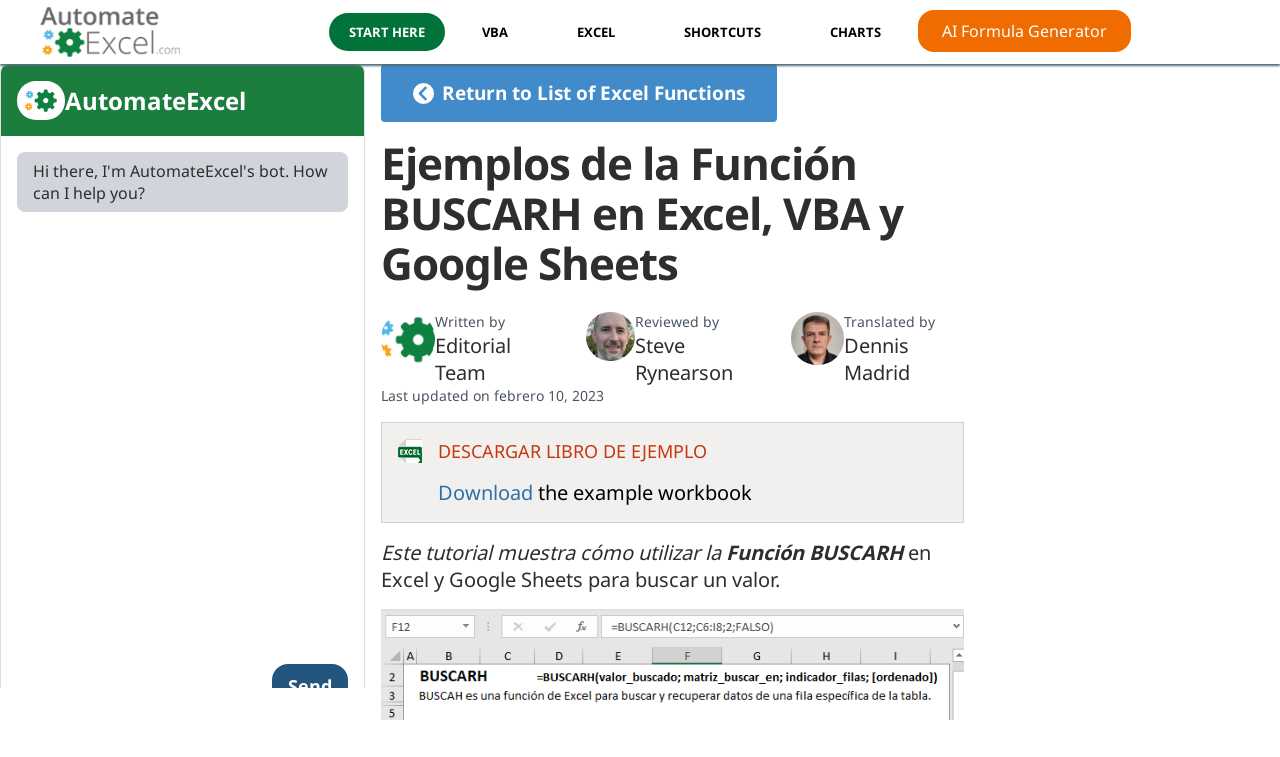

--- FILE ---
content_type: text/html; charset=UTF-8
request_url: https://www.automateexcel.com/es/functions/formula-buscarh-excel/
body_size: 47807
content:
<!DOCTYPE html>
<html lang="es">
<head>
	<meta charset="UTF-8">
	<meta name="viewport" content="width=device-width, initial-scale=1.0">

	<meta name='robots' content='index, follow, max-image-preview:large, max-snippet:-1, max-video-preview:-1' />
<link rel="alternate" href="https://www.automateexcel.com/functions/hlookup-formula-excel/" hreflang="en" />
<link rel="alternate" href="https://www.automateexcel.com/de/functions/wverweis-formel/" hreflang="de" />
<link rel="alternate" href="https://www.automateexcel.com/es/functions/formula-buscarh-excel/" hreflang="es" />

	<!-- This site is optimized with the Yoast SEO Premium plugin v23.7 (Yoast SEO v23.7) - https://yoast.com/wordpress/plugins/seo/ -->
	<title>Ejemplos de la Función BUSCARH en Excel, VBA y Google Sheets - Automate Excel</title>
	<link rel="canonical" href="https://www.automateexcel.com/es/functions/formula-buscarh-excel/" />
	<meta property="og:locale" content="es_ES" />
	<meta property="og:locale:alternate" content="en_US" />
	<meta property="og:locale:alternate" content="de_DE" />
	<meta property="og:type" content="article" />
	<meta property="og:title" content="Ejemplos de la Función BUSCARH en Excel, VBA y Google Sheets" />
	<meta property="og:description" content="Este tutorial muestra cómo utilizar la Función BUSCARH en Excel y Google Sheets para buscar un valor. &nbsp; ¿Qué es la Función BUSCARH? La función" />
	<meta property="og:url" content="https://www.automateexcel.com/es/functions/formula-buscarh-excel/" />
	<meta property="og:site_name" content="Automate Excel" />
	<meta property="article:modified_time" content="2023-02-10T13:19:22+00:00" />
	<meta property="og:image" content="https://www.automateexcel.com/excel/wp-content/uploads/2022/07/Funcion-BUSCARH-en-Excel.png" />
	<meta name="twitter:card" content="summary_large_image" />
	<script type="application/ld+json" class="yoast-schema-graph">{"@context":"https://schema.org","@graph":[{"@type":"WebPage","@id":"https://www.automateexcel.com/es/functions/formula-buscarh-excel/","url":"https://www.automateexcel.com/es/functions/formula-buscarh-excel/","name":"Ejemplos de la Función BUSCARH en Excel, VBA y Google Sheets - Automate Excel","isPartOf":{"@id":"https://www.automateexcel.com/es/home-espanol/#website"},"primaryImageOfPage":{"@id":"https://www.automateexcel.com/es/functions/formula-buscarh-excel/#primaryimage"},"image":{"@id":"https://www.automateexcel.com/es/functions/formula-buscarh-excel/#primaryimage"},"thumbnailUrl":"https://www.automateexcel.com/excel/wp-content/uploads/2022/07/Funcion-BUSCARH-en-Excel.png","datePublished":"2022-07-02T17:35:56+00:00","dateModified":"2023-02-10T13:19:22+00:00","breadcrumb":{"@id":"https://www.automateexcel.com/es/functions/formula-buscarh-excel/#breadcrumb"},"inLanguage":"es","potentialAction":[{"@type":"ReadAction","target":["https://www.automateexcel.com/es/functions/formula-buscarh-excel/"]}]},{"@type":"ImageObject","inLanguage":"es","@id":"https://www.automateexcel.com/es/functions/formula-buscarh-excel/#primaryimage","url":"https://www.automateexcel.com/excel/wp-content/uploads/2022/07/Funcion-BUSCARH-en-Excel.png","contentUrl":"https://www.automateexcel.com/excel/wp-content/uploads/2022/07/Funcion-BUSCARH-en-Excel.png"},{"@type":"BreadcrumbList","@id":"https://www.automateexcel.com/es/functions/formula-buscarh-excel/#breadcrumb","itemListElement":[{"@type":"ListItem","position":1,"name":"Home","item":"https://www.automateexcel.com/es/home-espanol/"},{"@type":"ListItem","position":2,"name":"Ejemplos de la Función BUSCARH en Excel, VBA y Google Sheets"}]},{"@type":"WebSite","@id":"https://www.automateexcel.com/es/home-espanol/#website","url":"https://www.automateexcel.com/es/home-espanol/","name":"Automate Excel","description":"Learn Excel and VBA","potentialAction":[{"@type":"SearchAction","target":{"@type":"EntryPoint","urlTemplate":"https://www.automateexcel.com/es/home-espanol/?s={search_term_string}"},"query-input":{"@type":"PropertyValueSpecification","valueRequired":true,"valueName":"search_term_string"}}],"inLanguage":"es"}]}</script>
	<!-- / Yoast SEO Premium plugin. -->


<link rel="alternate" type="application/rss+xml" title="Automate Excel &raquo; Feed" href="https://www.automateexcel.com/es/feed/" />
	<script type="d75840d1db7ada9b3a38d2b5-text/javascript">
		/*
			Logging
			Generated Time: 2026-01-16T00:15:20+00:00 
			Generated cfCountryCode: TR 
			Locale: es_ES		*/

		window.pageType = 'functions';

		const cfCountryCode = 'TR';
		const plLanguageCode = 'es';

	</script>
	<link rel="preload" as="style" href="https://www.automateexcel.com/excel/wp-content/themes/bb-theme-child/style.css?ver=1.37.66" media="all">

	<link rel="preload" href="/assets/fonts/noto-sans/v27/o-0IIpQlx3QUlC5A4PNr5TRA.woff2" as="font" type="font/woff2" crossorigin>
	<link rel="preload" href="/assets/fonts/noto-sans/v27/o-0NIpQlx3QUlC5A4PNjXhFVZNyB.woff2" as="font" type="font/woff2" crossorigin>

	<style>
		/* latin */
		@font-face {
			font-family: 'Noto Sans';
			font-style: normal;
			font-weight: 400;
			font-display: swap;
			src: url(/assets/fonts/noto-sans/v27/o-0IIpQlx3QUlC5A4PNr5TRA.woff2) format('woff2');
			unicode-range: U+0000-00FF, U+0131, U+0152-0153, U+02BB-02BC, U+02C6, U+02DA, U+02DC, U+2000-206F, U+2074, U+20AC, U+2122, U+2191, U+2193, U+2212, U+2215, U+FEFF, U+FFFD;
		}

		/* latin */
		@font-face {
			font-family: 'Noto Sans';
			font-style: normal;
			font-weight: 700;
			font-display: swap;
			src: url(/assets/fonts/noto-sans/v27/o-0NIpQlx3QUlC5A4PNjXhFVZNyB.woff2) format('woff2');
			unicode-range: U+0000-00FF, U+0131, U+0152-0153, U+02BB-02BC, U+02C6, U+02DA, U+02DC, U+2000-206F, U+2074, U+20AC, U+2122, U+2191, U+2193, U+2212, U+2215, U+FEFF, U+FFFD;
		}

		body {
			font-family: 'Noto Sans', sans-serif;
		}
	</style>

	<link rel="dns-prefetch" href="https://api.automateexcel.com/">

	<script type="d75840d1db7ada9b3a38d2b5-text/javascript">
		partytown = {
			forward: ['dataLayer.push'],
		};
	</script>
	<script type="d75840d1db7ada9b3a38d2b5-text/javascript">
		/* Partytown 0.8.0 - MIT builder.io */
		!function(t,e,n,i,r,o,a,d,s,c,l,p){function u(){p||(p=1,"/"==(a=(o.lib||"/~partytown/")+(o.debug?"debug/":""))[0]&&(s=e.querySelectorAll('script[type="text/partytown"]'),i!=t?i.dispatchEvent(new CustomEvent("pt1",{detail:t})):(d=setTimeout(f,1e4),e.addEventListener("pt0",w),r?h(1):n.serviceWorker?n.serviceWorker.register(a+(o.swPath||"partytown-sw.js"),{scope:a}).then((function(t){t.active?h():t.installing&&t.installing.addEventListener("statechange",(function(t){"activated"==t.target.state&&h()}))}),console.error):f())))}function h(t){c=e.createElement(t?"script":"iframe"),t||(c.setAttribute("style","display:block;width:0;height:0;border:0;visibility:hidden"),c.setAttribute("aria-hidden",!0)),c.src=a+"partytown-"+(t?"atomics.js?v=0.8.0":"sandbox-sw.html?"+Date.now()),e.querySelector(o.sandboxParent||"body").appendChild(c)}function f(n,r){for(w(),i==t&&(o.forward||[]).map((function(e){delete t[e.split(".")[0]]})),n=0;n<s.length;n++)(r=e.createElement("script")).innerHTML=s[n].innerHTML,e.head.appendChild(r);c&&c.parentNode.removeChild(c)}function w(){clearTimeout(d)}o=t.partytown||{},i==t&&(o.forward||[]).map((function(e){l=t,e.split(".").map((function(e,n,i){l=l[i[n]]=n+1<i.length?"push"==i[n+1]?[]:l[i[n]]||{}:function(){(t._ptf=t._ptf||[]).push(i,arguments)}}))})),"complete"==e.readyState?u():(t.addEventListener("DOMContentLoaded",u),t.addEventListener("load",u))}(window,document,navigator,top,window.crossOriginIsolated);
	</script>

	<link rel="preload" as="script" href="//www.automateexcel.com/assets/js/main.min.js?ver=1.37.66">
	<link rel="preload" as="script" href="//cdn.iubenda.com/cs/tcf/stub-v2.js">
	<link rel="preload" as="script" href="//cdn.iubenda.com/cs/tcf/safe-tcf-v2.js">
	<link rel="preload" as="script" href="//cdn.iubenda.com/cs/gpp/stub.js">
	<link rel="preload" as="script" href="//cdn.iubenda.com/cs/iubenda_cs.js">
	<link rel="preload" as="script" href="https://www.automateexcel.com/excel/wp-content/plugins/code-syntax-block/assets/prism/prism-components/prism-visual-basic.min.js">
<link rel="preload" as="script" href="https://www.automateexcel.com/excel/wp-content/plugins/code-syntax-block/assets/prism/prism-components/prism-excel-formula.min.js">
<style id='wp-img-auto-sizes-contain-inline-css'>
img:is([sizes=auto i],[sizes^="auto," i]){contain-intrinsic-size:3000px 1500px}
/*# sourceURL=wp-img-auto-sizes-contain-inline-css */
</style>
<link rel='stylesheet' id='style-css' href='https://www.automateexcel.com/excel/wp-content/themes/bb-theme-child/style.css?ver=1.37.66' media='all' />
<link rel='stylesheet' id='mkaz-code-syntax-prism-css-css' href='https://www.automateexcel.com/excel/wp-content/plugins/code-syntax-block/assets/prism-a11y-dark.css?ver=1729650928' media='all' />
<script src='//www.automateexcel.com/assets/js/main.min.js?ver=1.37.66' id="main-js" type="d75840d1db7ada9b3a38d2b5-text/javascript"></script>
<script src='https://www.automateexcel.com/excel/wp-includes/js/jquery/jquery.min.js?ver=3.7.1' id="jquery-core-js" type="d75840d1db7ada9b3a38d2b5-text/javascript"></script>
<script src='https://www.automateexcel.com/excel/wp-includes/js/jquery/jquery-migrate.min.js?ver=3.4.1' id="jquery-migrate-js" type="d75840d1db7ada9b3a38d2b5-text/javascript"></script>
	<!-- Facebook Pixel Code -->
	<script type="d75840d1db7ada9b3a38d2b5-text/javascript">
		!function(f,b,e,v,n,t,s)
		{if(f.fbq)return;n=f.fbq=function(){n.callMethod?
		n.callMethod.apply(n,arguments):n.queue.push(arguments)};
		if(!f._fbq)f._fbq=n;n.push=n;n.loaded=!0;n.version='2.0';
		n.queue=[];t=b.createElement(e);t.async=!0;
		t.src=v;s=b.getElementsByTagName(e)[0];
		s.parentNode.insertBefore(t,s)}(window, document,'script',
		'https://connect.facebook.net/en_US/fbevents.js');
		fbq('consent', 'revoke');
		fbq('init', '1949279728640734');
		fbq('track', 'PageView');
	</script>
	<noscript>
		<img height="1" width="1" style="display:none" src="https://www.facebook.com/tr?id=1949279728640734&ev=PageView&noscript=1"/>
	</noscript>
	<!-- End Facebook Pixel Code -->
<link rel="icon" href="https://www.automateexcel.com/excel/wp-content/uploads/2023/08/cropped-gears-3-bg-white-64x64-1-32x32.webp" sizes="32x32" />
<link rel="icon" href="https://www.automateexcel.com/excel/wp-content/uploads/2023/08/cropped-gears-3-bg-white-64x64-1-192x192.webp" sizes="192x192" />
<link rel="apple-touch-icon" href="https://www.automateexcel.com/excel/wp-content/uploads/2023/08/cropped-gears-3-bg-white-64x64-1-180x180.webp" />
<meta name="msapplication-TileImage" content="https://www.automateexcel.com/excel/wp-content/uploads/2023/08/cropped-gears-3-bg-white-64x64-1-270x270.webp" />
<script type="application/ld+json">
{
	"@context": "http://schema.org",
	"@type": "Article",
	"mainEntityOfPage": {
		"@type": "WebPage",
		"@id": "https://www.automateexcel.com/es/functions/formula-buscarh-excel/"
	},
	"headline": "Ejemplos de la Funci\u00f3n BUSCARH en Excel, VBA y Google Sheets",
	"datePublished": "2022-07-02T12:35:56-05:00",
	"dateModified": "2023-02-10T07:19:22-06:00",
	"author": [{"@type":"Person","name":"Editorial Team","url":"https:\/\/www.automateexcel.com\/es\/editorial-team\/"},{"@type":"Person","name":"Steve Rynearson","url":"https:\/\/www.automateexcel.com\/es\/author\/steve-rynearson\/"},{"@type":"Person","name":"Dennis Madrid","url":"https:\/\/www.automateexcel.com\/es\/author\/dennis-madrid\/"}],
	"publisher": {
		"@type": "Organization",
		"name": "Automate Excel",
		"logo": {
			"@type": "ImageObject",
			"url": "https://www.automateexcel.com/assets/img/automateexcel-com-logo-151x55.webp",
			"height": 55,
			"width": 151
		}
	},
	"description": "Este tutorial muestra c\u00f3mo utilizar la Funci\u00f3n BUSCARH\u00a0en Excel y Google Sheets para buscar un valor. &nbsp; \u00bfQu\u00e9 es la Funci\u00f3n BUSCARH? La funci\u00f3n BUSCARH se utiliza para realizar B\u00fasquedas Horizontales (a diferencia de los BUSCARVs que realizan B\u00fasquedas Verticales). Busca un valor en la fila superior de una tabla. Luego devuelve un valor un&hellip;"}
</script>	<script type="d75840d1db7ada9b3a38d2b5-text/javascript">
		function iubendaConsentGiven() {
			try {
				return _iub.cs.api.isConsentGiven();
			} catch (err) {
				return null;
			}
		}

		function iubendaLoadedHandler(f) {
			if (window.isIubendaLoaded) return f();

			// Register listener when sale is loaded
			document.addEventListener('iubendaLoaded', () => f());

			// Do nothing more if already requesting the sale
			if (window.isWatchingIubenda) return;

			// Set var to prevent duplicate requests
			window.isWatchingIubenda = true;

			var iubendaWatchInterval = setInterval(() => {
				if (iubendaConsentGiven() !== null) {
					clearInterval(iubendaWatchInterval);
					window.isIubendaLoaded = true;
					document.dispatchEvent(new Event('iubendaLoaded'));
				};
			}, 100);
		}
	</script>
		<style id="wp-custom-css">
			.guidesec{
	margin: 5px 0 0;
}
.guidesec .fl-col p{
	margin: 0;
}
.guidesec .fl-module a{
	padding: 10px 0 0;	
	display: block;
}
.guidesec .fl-module{
	margin: 0 0 15px;
	border: 2px solid transparent;
	border-radius: 10px;
	transition: all ease 0.4s;
}
.guidesec .fl-col .fl-module:hover{
	background: #fff;
	border-color: #02723B;
	box-shadow: 0 0 18px rgba(0,0,0,0.08); 
}
.guidesec .fl-col .fl-col-content{
	margin: 0;
}		</style>
		
	<script type="text/partytown">
		(function(w,d,s,l,i){w[l]=w[l]||[];w[l].push({'gtm.start':
		new Date().getTime(),event:'gtm.js'});var f=d.getElementsByTagName(s)[0],
		j=d.createElement(s),dl=l!='dataLayer'?'&l='+l:'';j.async=true;j.src=
		'//www.googletagmanager.com/gtm.'+'js?id='+i+dl;f.parentNode.insertBefore(j,f);
		})(window,document,'script','dataLayer','GTM-KX43M6X');
	</script>

		<script type="d75840d1db7ada9b3a38d2b5-text/javascript">
		var _iub = _iub || [];
		_iub.csConfiguration = {
			"askConsentAtCookiePolicyUpdate":true,
			"countryDetection":true,
			"enableLgpd":true,
			"enableTcf":true,
			"enableUspr":true,
			"floatingPreferencesButtonDisplay":"anchored-bottom-right",
			"gdprAppliesGlobally":false,
			"googleAdditionalConsentMode":true,
			"lang":"en",
			"lgpdAppliesGlobally":false,
			"perPurposeConsent":true,
			"siteId":3207692,
			"tcfPurposes":{
				"2":"consent_only",
				"3":"consent_only",
				"4":"consent_only",
				"5":"consent_only",
				"6":"consent_only",
				"7":"consent_only",
				"8":"consent_only",
				"9":"consent_only",
				"10":"consent_only"
			},
			"usprPurposes":"s,sh,adv",
			"whitelabel":false,
			"cookiePolicyId":53140886,
			"banner":{
				"acceptButtonDisplay":true,
				"closeButtonDisplay":false,
				"customizeButtonDisplay":true,
				"explicitWithdrawal":true,
				"listPurposes":true,
				"position":"float-bottom-center",
				"rejectButtonDisplay":true,
				"showPurposesToggles":true,
				"zIndex":2147483647
			},
			"callback": {
				onBannerClosed: () => {
					window.background?.remove();
					document.body.classList.remove('overflow-hidden');
				},
				onBannerShown: () => {
					const background = document.createElement('div');
					background.classList.add("opacity-50", "transition-all", "fixed", "inset-0", "bg-black", "w-screen", "h-screen", "z-110");

					// Styling because of .fixed class from Beaver Builder
					background.style.top = 0;
					background.style.background = "#000";

					document.body.appendChild(background);
					window.background = background;

					document.body.classList.add('overflow-hidden');
				},
				onPreferenceExpressedOrNotNeeded: function(preference) {
					dataLayer.push({
						iubenda_ccpa_opted_out: _iub.cs.api.isCcpaOptedOut()
					});

					if (!preference) {
						dataLayer.push({
							event: "iubenda_preference_not_needed"
						});

						fbq('consent', 'grant');
					} else {
						if (preference.consent === true) {
							dataLayer.push({
								event: "iubenda_consent_given"
							});
							
							fbq('consent', 'grant');
						} else if (preference.consent === false) {
							document.dispatchEvent(new Event('consentRevoked'));

							dataLayer.push({
								event: "iubenda_consent_rejected"
							});

							fbq('consent', 'revoke');
						} else if (preference.purposes) {
							for (var purposeId in preference.purposes) {
								if (preference.purposes[purposeId]) {
									dataLayer.push({
										event: "iubenda_consent_given_purpose_" + purposeId
									});

									if (purposeId == 4) fbq('consent', 'grant');
								}
							}
						}
					}
				}
			}
		};
	</script>

	<script type="d75840d1db7ada9b3a38d2b5-text/javascript" src="//cdn.iubenda.com/cs/tcf/stub-v2.js"></script>
	<script type="d75840d1db7ada9b3a38d2b5-text/javascript" src="//cdn.iubenda.com/cs/tcf/safe-tcf-v2.js"></script>
	<script type="d75840d1db7ada9b3a38d2b5-text/javascript" src="//cdn.iubenda.com/cs/gpp/stub.js"></script>
	<script type="d75840d1db7ada9b3a38d2b5-text/javascript" src="//cdn.iubenda.com/cs/iubenda_cs.js" charset="UTF-8" async></script>
<style>
.ai-viewports                 {--ai: 1;}
.ai-viewport-3                { display: none !important;}
.ai-viewport-2                { display: none !important;}
.ai-viewport-1                { display: inherit !important;}
.ai-viewport-0                { display: none !important;}
@media (min-width: 768px) and (max-width: 979px) {
.ai-viewport-1                { display: none !important;}
.ai-viewport-2                { display: inherit !important;}
}
@media (max-width: 767px) {
.ai-viewport-1                { display: none !important;}
.ai-viewport-3                { display: inherit !important;}
}
</style>

	<!-- AutomateExcel JS Variables -->
	<script type="d75840d1db7ada9b3a38d2b5-text/javascript">
		const sr = new SectionReporter();
	</script>

	<script type="d75840d1db7ada9b3a38d2b5-text/javascript">
		window.googletag=window.googletag||{};
		window.googletag.cmd=window.googletag.cmd||[];
		window.googletag.cmd.push(function(){window.__onpageGptEmbed=(new Date()).getTime()})
	</script>
<style id='global-styles-inline-css'>
:root{--wp--preset--aspect-ratio--square: 1;--wp--preset--aspect-ratio--4-3: 4/3;--wp--preset--aspect-ratio--3-4: 3/4;--wp--preset--aspect-ratio--3-2: 3/2;--wp--preset--aspect-ratio--2-3: 2/3;--wp--preset--aspect-ratio--16-9: 16/9;--wp--preset--aspect-ratio--9-16: 9/16;--wp--preset--color--black: #000000;--wp--preset--color--cyan-bluish-gray: #abb8c3;--wp--preset--color--white: #ffffff;--wp--preset--color--pale-pink: #f78da7;--wp--preset--color--vivid-red: #cf2e2e;--wp--preset--color--luminous-vivid-orange: #ff6900;--wp--preset--color--luminous-vivid-amber: #fcb900;--wp--preset--color--light-green-cyan: #7bdcb5;--wp--preset--color--vivid-green-cyan: #00d084;--wp--preset--color--pale-cyan-blue: #8ed1fc;--wp--preset--color--vivid-cyan-blue: #0693e3;--wp--preset--color--vivid-purple: #9b51e0;--wp--preset--color--fl-heading-text: #333333;--wp--preset--color--fl-body-bg: #f2f2f2;--wp--preset--color--fl-body-text: #424242;--wp--preset--color--fl-accent: #2b7bb9;--wp--preset--color--fl-accent-hover: #2b7bb9;--wp--preset--color--fl-topbar-bg: #ffffff;--wp--preset--color--fl-topbar-text: #000000;--wp--preset--color--fl-topbar-link: #428bca;--wp--preset--color--fl-topbar-hover: #428bca;--wp--preset--color--fl-header-bg: #ffffff;--wp--preset--color--fl-header-text: #000000;--wp--preset--color--fl-header-link: #428bca;--wp--preset--color--fl-header-hover: #428bca;--wp--preset--color--fl-nav-bg: #ffffff;--wp--preset--color--fl-nav-link: #428bca;--wp--preset--color--fl-nav-hover: #428bca;--wp--preset--color--fl-content-bg: #fafafa;--wp--preset--color--fl-footer-widgets-bg: #ffffff;--wp--preset--color--fl-footer-widgets-text: #000000;--wp--preset--color--fl-footer-widgets-link: #428bca;--wp--preset--color--fl-footer-widgets-hover: #428bca;--wp--preset--color--fl-footer-bg: #ffffff;--wp--preset--color--fl-footer-text: #000000;--wp--preset--color--fl-footer-link: #428bca;--wp--preset--color--fl-footer-hover: #428bca;--wp--preset--gradient--vivid-cyan-blue-to-vivid-purple: linear-gradient(135deg,rgb(6,147,227) 0%,rgb(155,81,224) 100%);--wp--preset--gradient--light-green-cyan-to-vivid-green-cyan: linear-gradient(135deg,rgb(122,220,180) 0%,rgb(0,208,130) 100%);--wp--preset--gradient--luminous-vivid-amber-to-luminous-vivid-orange: linear-gradient(135deg,rgb(252,185,0) 0%,rgb(255,105,0) 100%);--wp--preset--gradient--luminous-vivid-orange-to-vivid-red: linear-gradient(135deg,rgb(255,105,0) 0%,rgb(207,46,46) 100%);--wp--preset--gradient--very-light-gray-to-cyan-bluish-gray: linear-gradient(135deg,rgb(238,238,238) 0%,rgb(169,184,195) 100%);--wp--preset--gradient--cool-to-warm-spectrum: linear-gradient(135deg,rgb(74,234,220) 0%,rgb(151,120,209) 20%,rgb(207,42,186) 40%,rgb(238,44,130) 60%,rgb(251,105,98) 80%,rgb(254,248,76) 100%);--wp--preset--gradient--blush-light-purple: linear-gradient(135deg,rgb(255,206,236) 0%,rgb(152,150,240) 100%);--wp--preset--gradient--blush-bordeaux: linear-gradient(135deg,rgb(254,205,165) 0%,rgb(254,45,45) 50%,rgb(107,0,62) 100%);--wp--preset--gradient--luminous-dusk: linear-gradient(135deg,rgb(255,203,112) 0%,rgb(199,81,192) 50%,rgb(65,88,208) 100%);--wp--preset--gradient--pale-ocean: linear-gradient(135deg,rgb(255,245,203) 0%,rgb(182,227,212) 50%,rgb(51,167,181) 100%);--wp--preset--gradient--electric-grass: linear-gradient(135deg,rgb(202,248,128) 0%,rgb(113,206,126) 100%);--wp--preset--gradient--midnight: linear-gradient(135deg,rgb(2,3,129) 0%,rgb(40,116,252) 100%);--wp--preset--font-size--small: 13px;--wp--preset--font-size--medium: 20px;--wp--preset--font-size--large: 36px;--wp--preset--font-size--x-large: 42px;--wp--preset--spacing--20: 0.44rem;--wp--preset--spacing--30: 0.67rem;--wp--preset--spacing--40: 1rem;--wp--preset--spacing--50: 1.5rem;--wp--preset--spacing--60: 2.25rem;--wp--preset--spacing--70: 3.38rem;--wp--preset--spacing--80: 5.06rem;--wp--preset--shadow--natural: 6px 6px 9px rgba(0, 0, 0, 0.2);--wp--preset--shadow--deep: 12px 12px 50px rgba(0, 0, 0, 0.4);--wp--preset--shadow--sharp: 6px 6px 0px rgba(0, 0, 0, 0.2);--wp--preset--shadow--outlined: 6px 6px 0px -3px rgb(255, 255, 255), 6px 6px rgb(0, 0, 0);--wp--preset--shadow--crisp: 6px 6px 0px rgb(0, 0, 0);}:where(.is-layout-flex){gap: 0.5em;}:where(.is-layout-grid){gap: 0.5em;}body .is-layout-flex{display: flex;}.is-layout-flex{flex-wrap: wrap;align-items: center;}.is-layout-flex > :is(*, div){margin: 0;}body .is-layout-grid{display: grid;}.is-layout-grid > :is(*, div){margin: 0;}:where(.wp-block-columns.is-layout-flex){gap: 2em;}:where(.wp-block-columns.is-layout-grid){gap: 2em;}:where(.wp-block-post-template.is-layout-flex){gap: 1.25em;}:where(.wp-block-post-template.is-layout-grid){gap: 1.25em;}.has-black-color{color: var(--wp--preset--color--black) !important;}.has-cyan-bluish-gray-color{color: var(--wp--preset--color--cyan-bluish-gray) !important;}.has-white-color{color: var(--wp--preset--color--white) !important;}.has-pale-pink-color{color: var(--wp--preset--color--pale-pink) !important;}.has-vivid-red-color{color: var(--wp--preset--color--vivid-red) !important;}.has-luminous-vivid-orange-color{color: var(--wp--preset--color--luminous-vivid-orange) !important;}.has-luminous-vivid-amber-color{color: var(--wp--preset--color--luminous-vivid-amber) !important;}.has-light-green-cyan-color{color: var(--wp--preset--color--light-green-cyan) !important;}.has-vivid-green-cyan-color{color: var(--wp--preset--color--vivid-green-cyan) !important;}.has-pale-cyan-blue-color{color: var(--wp--preset--color--pale-cyan-blue) !important;}.has-vivid-cyan-blue-color{color: var(--wp--preset--color--vivid-cyan-blue) !important;}.has-vivid-purple-color{color: var(--wp--preset--color--vivid-purple) !important;}.has-black-background-color{background-color: var(--wp--preset--color--black) !important;}.has-cyan-bluish-gray-background-color{background-color: var(--wp--preset--color--cyan-bluish-gray) !important;}.has-white-background-color{background-color: var(--wp--preset--color--white) !important;}.has-pale-pink-background-color{background-color: var(--wp--preset--color--pale-pink) !important;}.has-vivid-red-background-color{background-color: var(--wp--preset--color--vivid-red) !important;}.has-luminous-vivid-orange-background-color{background-color: var(--wp--preset--color--luminous-vivid-orange) !important;}.has-luminous-vivid-amber-background-color{background-color: var(--wp--preset--color--luminous-vivid-amber) !important;}.has-light-green-cyan-background-color{background-color: var(--wp--preset--color--light-green-cyan) !important;}.has-vivid-green-cyan-background-color{background-color: var(--wp--preset--color--vivid-green-cyan) !important;}.has-pale-cyan-blue-background-color{background-color: var(--wp--preset--color--pale-cyan-blue) !important;}.has-vivid-cyan-blue-background-color{background-color: var(--wp--preset--color--vivid-cyan-blue) !important;}.has-vivid-purple-background-color{background-color: var(--wp--preset--color--vivid-purple) !important;}.has-black-border-color{border-color: var(--wp--preset--color--black) !important;}.has-cyan-bluish-gray-border-color{border-color: var(--wp--preset--color--cyan-bluish-gray) !important;}.has-white-border-color{border-color: var(--wp--preset--color--white) !important;}.has-pale-pink-border-color{border-color: var(--wp--preset--color--pale-pink) !important;}.has-vivid-red-border-color{border-color: var(--wp--preset--color--vivid-red) !important;}.has-luminous-vivid-orange-border-color{border-color: var(--wp--preset--color--luminous-vivid-orange) !important;}.has-luminous-vivid-amber-border-color{border-color: var(--wp--preset--color--luminous-vivid-amber) !important;}.has-light-green-cyan-border-color{border-color: var(--wp--preset--color--light-green-cyan) !important;}.has-vivid-green-cyan-border-color{border-color: var(--wp--preset--color--vivid-green-cyan) !important;}.has-pale-cyan-blue-border-color{border-color: var(--wp--preset--color--pale-cyan-blue) !important;}.has-vivid-cyan-blue-border-color{border-color: var(--wp--preset--color--vivid-cyan-blue) !important;}.has-vivid-purple-border-color{border-color: var(--wp--preset--color--vivid-purple) !important;}.has-vivid-cyan-blue-to-vivid-purple-gradient-background{background: var(--wp--preset--gradient--vivid-cyan-blue-to-vivid-purple) !important;}.has-light-green-cyan-to-vivid-green-cyan-gradient-background{background: var(--wp--preset--gradient--light-green-cyan-to-vivid-green-cyan) !important;}.has-luminous-vivid-amber-to-luminous-vivid-orange-gradient-background{background: var(--wp--preset--gradient--luminous-vivid-amber-to-luminous-vivid-orange) !important;}.has-luminous-vivid-orange-to-vivid-red-gradient-background{background: var(--wp--preset--gradient--luminous-vivid-orange-to-vivid-red) !important;}.has-very-light-gray-to-cyan-bluish-gray-gradient-background{background: var(--wp--preset--gradient--very-light-gray-to-cyan-bluish-gray) !important;}.has-cool-to-warm-spectrum-gradient-background{background: var(--wp--preset--gradient--cool-to-warm-spectrum) !important;}.has-blush-light-purple-gradient-background{background: var(--wp--preset--gradient--blush-light-purple) !important;}.has-blush-bordeaux-gradient-background{background: var(--wp--preset--gradient--blush-bordeaux) !important;}.has-luminous-dusk-gradient-background{background: var(--wp--preset--gradient--luminous-dusk) !important;}.has-pale-ocean-gradient-background{background: var(--wp--preset--gradient--pale-ocean) !important;}.has-electric-grass-gradient-background{background: var(--wp--preset--gradient--electric-grass) !important;}.has-midnight-gradient-background{background: var(--wp--preset--gradient--midnight) !important;}.has-small-font-size{font-size: var(--wp--preset--font-size--small) !important;}.has-medium-font-size{font-size: var(--wp--preset--font-size--medium) !important;}.has-large-font-size{font-size: var(--wp--preset--font-size--large) !important;}.has-x-large-font-size{font-size: var(--wp--preset--font-size--x-large) !important;}
/*# sourceURL=global-styles-inline-css */
</style>
</head>
<body class="wp-singular functions-template-default single single-functions postid-50772 wp-theme-bb-theme wp-child-theme-bb-theme-child fl-builder-2-8-4-1 fl-themer-1-4-11-2 fl-theme-1-7-16 fl-theme-builder-part fl-theme-builder-part-search-bar fl-framework-bootstrap fl-preset-default fl-full-width fl-search-active" style="margin-top: 0 !important" data-layout-id="1" data-post-type="functions">
	
	<!-- Google Tag Manager (noscript) -->
	<noscript><iframe src="https://www.googletagmanager.com/ns.html?id=GTM-KX43M6X"
	height="0" width="0" style="display:none;visibility:hidden"></iframe></noscript>
	<!-- End Google Tag Manager (noscript) -->

	<header id="masthead" class="main site-header" data-location="Masthead">
	<div id="main-header-wrapper" data-section-name="Main Header" data-section-design-id="5">
		<div id="main-header">
			<div class="content-area grid ai-c">
				<div id="logo">
					<a href="/"><img src="/assets/img/automateexcel-com-logo-151x55.webp" width="151" height="55" alt="AutomateExcel Logo" fetchpriority="high"></a>
				</div>

				<div class="mobile">
					<div class="ham">
						<div class="ham-box">
							<div class="ham-inner"></div>
						</div>
					</div>
				</div>

				<nav class="toggle-expand-mobile" aria-label="Primary Navigation">
					<ul class="menu">
						<li><a class="menu-button" href="/tutorials-practice-tests/">Start Here</a></li>

						<li>
							<a href="/learn-vba-tutorial/">VBA</a><span class="arrow-button mobile-only"><span class="arrow down"></span></span>
							<ul class="sub-menu toggle-expand-mobile">
								<li>
									<a href="/learn-vba-tutorial/">
										<span class="title">VBA Tutorial</span>
										<p>Learn the essentials of VBA with this one-of-a-kind interactive tutorial.</p>
										<div class="menu-image"><img src="/assets/img/nav-vba-tutorial-250x150.webp" alt="VBA Tutorial" width="250" height="150" loading="lazy" fetchpriority="low"></div>
									</a>
								</li>

								<li>
									<a href="/automacro/">
										<span class="title">VBA Code Generator</span>
										<p>Essential VBA Add-in &ndash; Generate code from scratch, insert ready-to-use code fragments</p>
										<div class="menu-image"><img src="/assets/img/nav-vba-code-generator-250x150.webp" alt="VBA Code Generator" width="250" height="150" loading="lazy" fetchpriority="low"></div>
									</a>
								</li>

								<li>
									<a href="https://www.automateexcel.com/es/ejemplos-codigo-vba/">
										<span class="title">VBA Code Examples</span>
										<p>100+ VBA code examples, including detailed walkthroughs of common VBA tasks.</p>
										<div class="menu-image"><img src="/assets/img/nav-vba-code-examples-250x150.webp" alt="VBA Code Examples" width="250" height="150" loading="lazy" fetchpriority="low"></div>
									</a>
								</li>
							</ul>
						</li>

						<li>
							<a href="/formulas-functions/">Excel</a><span class="arrow-button mobile-only"><span class="arrow down"></span></span>
							<ul class="sub-menu toggle-expand-mobile">
								<li>
									<a href="/formulas-functions/">
										<span class="title">Formulas Tutorial</span>
										<p>Learn 30 of Excel&rsquo;s most-used functions with 60+ interactive exercises and many more examples.</p>
										<div class="menu-image"><img src="/assets/img/nav-formulas-tutorial-250x150.webp" alt="Formulas Tutorial" width="250" height="150" loading="lazy" fetchpriority="low"></div>
									</a>
								</li>
 
								<li>
									<a href="https://www.automateexcel.com/es/how-to/">
										<span class="title">Excel Tutorials</span>
										<p>List of 600 How To articles for Excel and google Sheets.</p>
										<div class="menu-image"><img src="/assets/img/nav-functions-list-250x150.webp" alt="Functions List" width="250" height="150" loading="lazy" fetchpriority="low"></div>
									</a>
								</li>

								<li>
									<a href="https://www.automateexcel.com/es/formulas/">
										<span class="title">Formulas List</span>
										<p>Growing list of Excel Formula examples (and detailed descriptions) for common Excel tasks.</p>
										<div class="menu-image"><img src="/assets/img/nav-formulas-list-250x150.webp" alt="Formulas List" width="250" height="150" loading="lazy" fetchpriority="low"></div>
									</a>
								</li>

								<li>
									<a href="/excel-boot-camp/">
										<span class="title">Excel Boot Camp</span>
										<p>Learn Excel in Excel &ndash; A complete Excel tutorial based entirely inside an Excel spreadsheet.</p>
										<div class="menu-image"><img src="/assets/img/nav-excel-boot-camp-250x150.webp" alt="Excel Boot Camp" width="250" height="150" loading="lazy" fetchpriority="low"></div>
									</a>
								</li>
							</ul>
						</li>

						<li>
							<a href="/learn-keyboard-shortcuts/">Shortcuts</a><span class="arrow-button mobile-only"><span class="arrow down"></span></span>
							<ul class="sub-menu toggle-expand-mobile">
								<li>
									<a href="/learn-keyboard-shortcuts/">
										<span class="title">Shortcut Training App</span>
										<p>Interactive shortcut training app &ndash; Learn 70+ of Excel&rsquo;s most useful shortcuts.</p>
										<div class="menu-image"><img src="/assets/img/nav-shortcut-training-app-250x150.webp" alt="Shortcut Training App" width="250" height="150" loading="lazy" fetchpriority="low"></div>
									</a>
								</li>

								<li>
									<a href="/shortcuts/">
										<span class="title">List of Shortcuts</span>
										<p>List of 200+ Excel shortcuts. Bookmark and come back to reference.</p>
										<div class="menu-image"><img src="/assets/img/nav-list-of-shortcuts-250x150.webp" alt="List of Shortcuts" width="250" height="150" loading="lazy" fetchpriority="low"></div>
									</a>
								</li>

								<li>
									<a href="/shortcutcoach/">
										<span class="title">Shortcut Coach</span>
										<p>Excel shortcut training add-in – Learn shortcuts effortlessly as you work.</p>
										<div class="menu-image"><img src="/assets/img/nav-shortcut-coach-250x150.webp" alt="Shortcut Coach" width="250" height="150" loading="lazy" fetchpriority="low"></div>
									</a>
								</li>
							</ul>
						</li>

						<li>
							<a href="/charts/templates-free-downloads/">charts</a><span class="arrow-button mobile-only"><span class="arrow down"></span></span>
							<ul class="sub-menu toggle-expand-mobile">
								<li>
									<a href="/charts/templates-free-downloads">
										<span class="title">Chart Templates</span>
										<p>Chart Templates (Free Downloads)</p>
										<div class="menu-image"><img src="/assets/img/nav-chart-templates-250x150.webp" alt="Chart Templates" width="250" height="150" loading="lazy" fetchpriority="low"></div>
									</a>
								</li>

								<li>
									<a href="/charts/add-in-tools/">
										<span class="title">Chart Add-in</span>
										<p>The ultimate Excel charting Add-in. Easily insert advanced charts.</p>
										<div class="menu-image"><img src="/assets/img/nav-chart-add-in-250x150.webp" alt="Chart Add-in" width="250" height="150" loading="lazy" fetchpriority="low"></div>
									</a>
								</li>

								<li>
									<a href="/charts/">
										<span class="title">Charts List</span>
										<p>List of all Excel charts.</p>
										<div class="menu-image"><img src="/assets/img/nav-chart-list-250x150.webp" alt="Charts List" width="250" height="150" loading="lazy" fetchpriority="low"></div>
									</a>
								</li>
							</ul>
						</li>

						<li><a href="/formula-generator-ai-bot/" class="button orange rounded-2xl" style="text-transform: unset;">AI Formula Generator</a></li>
					</ul>
				</nav>
			</div>
		</div>
	</div>
</header>

<script type="d75840d1db7ada9b3a38d2b5-text/javascript">
	(() => {
		const masthead = document.getElementById('masthead');
		const mobile = masthead.querySelector('.mobile');
		const nav = masthead.querySelector('nav');

		// Mobile Hamburger Button
		if (mobile === null) return;
		mobile.addEventListener('click', e => {
			if (!toggleExpand(nav)) return;

			mobile.classList.toggle('expanded');
		});

		// Sub Menus
		[...nav.querySelectorAll('.menu > li')].map(elem => {
			const subMenu = elem.querySelector('.sub-menu');
			if (subMenu === null) return;

			const arrowButton = elem.querySelector('.arrow-button');
			arrowButton.addEventListener('click', () => {
				if (!toggleExpand(subMenu)) return;

				// Arrow Up|Down
				const arrow = arrowButton.firstChild;
				if (arrow.classList.contains('down')) {
					arrow.classList.remove('down');
					arrow.classList.add('up');
				} else {
					arrow.classList.remove('up');
					arrow.classList.add('down');
				}
			});
		});

		// Preload sub-menu images after pageload (Images are not downloaded due to lazy render)
		document.addEventListener('readystatechange', event => {
			if (document.readyState !== 'complete') return;

			document.querySelectorAll('#masthead .sub-menu').forEach(elem => elem.classList.add('preload'));
		});
	})();
</script>
<div id="primary" class="three-column-layout px-4">
	<aside id="left-column" class="how-to pt-4" data-location="Left Column" data-section-name="How To Left Column" data-section-design-id="1">
				<div class="tw-scope chatbot">
			<div id="root" class="border border-solid border-gray-300 rounded-lg drop-shadow-xl"></div>
		</div>
		<script type="d75840d1db7ada9b3a38d2b5-module" crossorigin src="/assets/js/chatbot-bundled-1.2.6.js"></script>
		</aside>

	<main id="main" class="site-main pt-4" data-location="Content" data-section-name="Article">
		<article id="post-50772" class="post-50772 functions type-functions status-publish hentry">
	<div class="tw-scope" data-location="Post Header" data-section-name="Return Navigation">
		<p class="mt-0 pb-4"><a class="bread-crumb-button button blue d-if" href="/functions/"><span class="icon icon-chevron-circle r-270 as-c mr-2"></span> Return to List of Excel Functions</a></p>
	</div>

	<header><h1>Ejemplos de la Función BUSCARH en Excel, VBA y Google Sheets</h1></header>
	
<div class="tw-scope">
	<div class="grid grid-cols-1 md:grid-cols-3 gap-8 p-0">
			<div class="flex gap-2">
		<div><a href="https://www.automateexcel.com/es/editorial-team/" alt="Author: Editorial Team" title="Author: Editorial Team"><img alt='' src='https://secure.gravatar.com/avatar/751b86c75e99befee740856f69d6f2ee878c7e582e785f7bc2bbeac7d99e0dd1?s=60&#038;d=mm&#038;r=g' srcset='https://secure.gravatar.com/avatar/751b86c75e99befee740856f69d6f2ee878c7e582e785f7bc2bbeac7d99e0dd1?s=120&#038;d=mm&#038;r=g 2x' class='avatar avatar-60 photo rounded-full' height='60' width='60' decoding='async'/></a></div>
		<div>
			<p class="text-sm text-gray-600">Written by</p>
			<p><a href="https://www.automateexcel.com/es/editorial-team/">Editorial Team</a></p>
		</div>
	</div>

			<div class="flex gap-2">
		<div><a href="https://www.automateexcel.com/es/author/steve-rynearson/" alt="Author: Steve Rynearson" title="Author: Steve Rynearson"><img alt='' src='https://secure.gravatar.com/avatar/397ab09bdbf6b420104bcded8bb2b9c70bfef568657d49c6bc9843cdc74f302d?s=60&#038;d=mm&#038;r=g' srcset='https://secure.gravatar.com/avatar/397ab09bdbf6b420104bcded8bb2b9c70bfef568657d49c6bc9843cdc74f302d?s=120&#038;d=mm&#038;r=g 2x' class='avatar avatar-60 photo rounded-full' height='60' width='60' decoding='async'/></a></div>
		<div>
			<p class="text-sm text-gray-600">Reviewed by</p>
			<p><a href="https://www.automateexcel.com/es/author/steve-rynearson/">Steve Rynearson</a></p>
		</div>
	</div>

			<div class="flex gap-2">
		<div><a href="https://www.automateexcel.com/es/author/dennis-madrid/" alt="Author: Dennis Madrid" title="Author: Dennis Madrid"><img alt='' src='https://secure.gravatar.com/avatar/6d7b4e7b247244a9aec16f44ec5fb0195e2aa5a7fa3692fcad62a15e4c220805?s=60&#038;d=mm&#038;r=g' srcset='https://secure.gravatar.com/avatar/6d7b4e7b247244a9aec16f44ec5fb0195e2aa5a7fa3692fcad62a15e4c220805?s=120&#038;d=mm&#038;r=g 2x' class='avatar avatar-60 photo rounded-full' height='60' width='60' decoding='async'/></a></div>
		<div>
			<p class="text-sm text-gray-600">Translated by</p>
			<p><a href="https://www.automateexcel.com/es/author/dennis-madrid/">Dennis Madrid</a></p>
		</div>
	</div>
	</div>
	<div class="text-sm text-gray-600 pb-4">Last updated on febrero 10, 2023</div>
</div>


			<div class="formulas-download" data-section-name="Formulas Download" data-section-design-id="1">
			<div class="icon-wrapper">
				<span class="icon icon-excel-download-large"></span>
			</div>

			<div>
				<div class="title">Descargar Libro de Ejemplo</div>
				<p><a href="/functions/#hlookup" target="_blank">Download</a> the example workbook</p>
			</div>
		</div>

	<div><p><em>Este tutorial muestra cómo utilizar la <b>Función BUSCARH</b></em> en Excel y Google Sheets para buscar un valor.</p>
<p><img loading="lazy" decoding="async" class="aligncenter size-full wp-image-50787" src="https://www.automateexcel.com/excel/wp-content/uploads/2022/07/Funcion-BUSCARH-en-Excel.png" alt="Función BUSCARH en Excel" width="663" height="310" srcset="https://www.automateexcel.com/excel/wp-content/uploads/2022/07/Funcion-BUSCARH-en-Excel.png 663w, https://www.automateexcel.com/excel/wp-content/uploads/2022/07/Funcion-BUSCARH-en-Excel-300x140.png 300w" sizes="auto, (max-width: 663px) 100vw, 663px" /></p>
<p>&nbsp;</p>
<h2><strong>¿Qué es la Función BUSCARH?</strong></h2>
<p>La función BUSCARH se utiliza para realizar <strong>Búsquedas</strong> H<strong>orizontales </strong>(a diferencia de los BUSCARVs que realizan <strong>Búsquedas Verticales</strong>). Busca un valor en la fila superior de una tabla. Luego devuelve un valor un número especificado de filas hacia abajo desde el valor encontrado.</p>
<p>Tiene algunas limitaciones que suelen superarse con otras funciones, como <a href="https://www.automateexcel.com/formulas/index-match/">INDICE / COINCIDIR</a> o <a href="https://www.automateexcel.com/functions/xlookup-formula">BUSCARX</a>.</p>
<h3><strong>BUSCARH &#8211; Ejemplo Básico</strong></h3>
<p>Veamos un ejemplo de datos de un libro de notas. Abordaremos varios ejemplos para extraer información de alumnos concretos.</p>
<p><img loading="lazy" decoding="async" class="aligncenter size-full wp-image-50791" src="https://www.automateexcel.com/excel/wp-content/uploads/2022/07/Datos-para-Ejemplo-Basico-de-BUSCARH-en-Excel-1.png" alt="Datos para Ejemplo Básico de BUSCARH en Excel" width="381" height="85" srcset="https://www.automateexcel.com/excel/wp-content/uploads/2022/07/Datos-para-Ejemplo-Basico-de-BUSCARH-en-Excel-1.png 381w, https://www.automateexcel.com/excel/wp-content/uploads/2022/07/Datos-para-Ejemplo-Basico-de-BUSCARH-en-Excel-1-300x67.png 300w" sizes="auto, (max-width: 381px) 100vw, 381px" /></p>
<p>&nbsp;</p>
<p>Si queremos encontrar en qué clase está Bob, escribiríamos la fórmula</p>
<pre class="wp-block-code"><code class="language-xls">=BUSCARH("Bob";A1:E3;2;FALSO)</code></pre>
<p><img loading="lazy" decoding="async" class="aligncenter size-full wp-image-50793" src="https://www.automateexcel.com/excel/wp-content/uploads/2022/07/Ejemplo-Basico-de-BUSCARH-en-Excel.png" alt="Ejemplo Básico de BUSCARH en Excel" width="494" height="130" srcset="https://www.automateexcel.com/excel/wp-content/uploads/2022/07/Ejemplo-Basico-de-BUSCARH-en-Excel.png 494w, https://www.automateexcel.com/excel/wp-content/uploads/2022/07/Ejemplo-Basico-de-BUSCARH-en-Excel-300x79.png 300w" sizes="auto, (max-width: 494px) 100vw, 494px" /></p>
<p>Cosas importantes a recordar:</p>
<ul>
<li>El elemento que buscamos («Bob»), debe estar en la primera fila de nuestro rango de búsqueda (A1:E3).</li>
<li>Hemos indicado a la función que queremos devolver un valor de la 2da fila del rango de búsqueda, que en este caso es la fila 2.</li>
<li>Hemos indicado que queremos hacer una <em>coincidencia exacta</em> poniendo Falso como último argumento. En este caso, la respuesta será «Lectura».</li>
</ul>
<p><em><strong>Consejo adicional</strong>:</em> También puede utilizar el número 0 en lugar de Falso como argumento final, ya que tienen el mismo valor. Algunas personas prefieren esto porque es más rápido de escribir. Sólo hay que saber que ambos son aceptables.</p>
<p>Revisemos la Sintaxis:</p>
<aside class="tw-scope">
	<form class="bg-gray-300 p-8 my-8" action="/formula-generator-ai-bot/">
		<h2 class="text-2xl pb-4 text-center">Try our AI Formula Generator</h2>
		<div class="mx-auto flex justify-center">
			<input type="text" class="flex-1 rounded-l-2xl rounded-r-none border bg-gray-100 px-4 py-2 w-full" name="query" value="" placeholder="Ex. Sum all values in Column B where Column A equal Q1" required>
			<button class="self-end bg-blue-600 text-white font-bold px-4 py-2 self-stretch rounded-l-none rounded-r-2xl" type="submit">Generate</button>
		</div>
	</form>

	<script type="d75840d1db7ada9b3a38d2b5-text/javascript">
		const aside = document.currentScript.parentNode;
		const form = aside.querySelector("form");

		form.addEventListener("submit", (event) => {
			event.preventDefault();

			localStorage.setItem("ai-gen-cta-source", window.location.pathname);

			const formdata = new FormData(form);
			const query = formdata.get("query");
			const redirect = `/formula-generator-ai-bot/?query=${query}`;
			window.location.href = redirect;
		});
	</script>
</aside><h2>Sintaxis y Entrada de la Función BUSCARH:</h2>
<pre class="wp-block-code"><code class="language-xls">=BUSCARH(valor_buscado; matriz_buscar_en; indicador_filas; [ordenado])</code></pre>
<p><strong>valor_buscado</strong> &#8211; El valor que desea buscar.</p>
<p><strong>matriz_buscar_en</strong> -La tabla de la que se van a recuperar los datos.</p>
<p><strong>indicador_filas</strong> &#8211; El número de la fila de la que se van a recuperar los datos.</p>
<p><strong>ordenado [opcional]</strong> -Un booleano para indicar la coincidencia exacta o aproximada. Por defecto = VERDADERO = coincidencia aproximada.</p>
<h3></h3>
<h3><strong>BUSCARH &#8211; Datos Desplazados</strong></h3>
<p>Para aclarar nuestro primer ejemplo, el elemento de búsqueda no tiene que estar en la fila 1 de la hoja de cálculo, sino en la primera fila del rango de búsqueda. Utilicemos el mismo conjunto de datos:</p>
<p><img loading="lazy" decoding="async" class="aligncenter size-full wp-image-50791" src="https://www.automateexcel.com/excel/wp-content/uploads/2022/07/Datos-para-Ejemplo-Basico-de-BUSCARH-en-Excel-1.png" alt="Datos para Ejemplo Básico de BUSCARH en Excel" width="381" height="85" srcset="https://www.automateexcel.com/excel/wp-content/uploads/2022/07/Datos-para-Ejemplo-Basico-de-BUSCARH-en-Excel-1.png 381w, https://www.automateexcel.com/excel/wp-content/uploads/2022/07/Datos-para-Ejemplo-Basico-de-BUSCARH-en-Excel-1-300x67.png 300w" sizes="auto, (max-width: 381px) 100vw, 381px" /></p>
<p>&nbsp;</p>
<p>Ahora, busquemos la calificación de la clase de Ciencias. Nuestra fórmula sería</p>
<pre class="wp-block-code"><code class="language-xls">=BUSCARH("Ciencias"; A2:E3; 2; FALSO)</code></pre>
<p><img loading="lazy" decoding="async" class="aligncenter size-full wp-image-50797" src="https://www.automateexcel.com/excel/wp-content/uploads/2022/07/Ejemplo-de-BUSCARH-Desplazado-en-Excel.png" alt="Ejemplo de BUSCARH Desplazado en Excel" width="520" height="132" srcset="https://www.automateexcel.com/excel/wp-content/uploads/2022/07/Ejemplo-de-BUSCARH-Desplazado-en-Excel.png 520w, https://www.automateexcel.com/excel/wp-content/uploads/2022/07/Ejemplo-de-BUSCARH-Desplazado-en-Excel-300x76.png 300w" sizes="auto, (max-width: 520px) 100vw, 520px" /></p>
<p>Ésta sigue siendo una fórmula válida, ya que la primera fila de nuestro rango de búsqueda es la fila 2, que es donde se encontrará nuestro término de búsqueda «Ciencia». Estamos devolviendo un valor de la 2da fila del rango de búsqueda, que en este caso es la fila 3. La respuesta entonces es «A-«.</p>
<h3>Comodines</h3>
<p>La función BUSCARH admite el uso de los <a href="https://www.automateexcel.com/formulas/wildcard-characters/">comodines</a> «*» y «?» al realizar búsquedas. Por ejemplo, digamos que hemos olvidado cómo se deletrea el nombre de Frank, y sólo queremos buscar un nombre que empiece por «F». Podríamos escribir la fórmula</p>
<pre class="wp-block-code"><code class="language-xls">=BUSCARH("F*"; A1:E3; 2; FALSO)</code></pre>
<p><img loading="lazy" decoding="async" class="aligncenter size-full wp-image-50799" src="https://www.automateexcel.com/excel/wp-content/uploads/2022/07/Ejemplo-de-BUSCARH-con-Comodines-en-Excel.png" alt="Ejemplo de BUSCARH con Comodines en Excel" width="507" height="132" srcset="https://www.automateexcel.com/excel/wp-content/uploads/2022/07/Ejemplo-de-BUSCARH-con-Comodines-en-Excel.png 507w, https://www.automateexcel.com/excel/wp-content/uploads/2022/07/Ejemplo-de-BUSCARH-con-Comodines-en-Excel-300x78.png 300w" sizes="auto, (max-width: 507px) 100vw, 507px" /></p>
<p>Esto sería capaz de encontrar el nombre Frank en la columna E, y luego devolver el valor de la 2da fila relativa. En este caso, la respuesta será «Ciencias».</p>
<h3><strong>Coincidencia No Exacta</strong></h3>
<p>La mayoría de las veces, querrá asegurarse de que el último argumento de BUSCARH sea Falso (o 0) para obtener una coincidencia exacta. Sin embargo, hay algunas ocasiones en las que puede buscar una coincidencia no exacta. Si tiene una lista de datos ordenados, también puede utilizar BUSCARH para devolver el resultado del elemento que sea el mismo o el siguiente más pequeño. Esto se utiliza a menudo cuando se trata de rangos crecientes de números, como en una tabla de impuestos o bonos de comisión.</p>
<p><img loading="lazy" decoding="async" class="aligncenter size-full wp-image-50803" src="https://www.automateexcel.com/excel/wp-content/uploads/2022/07/Ejemplo-de-BUSCARH-Coincidencia-No-Exacta-en-Excel.png" alt="Ejemplo de BUSCARH Coincidencia No Exacta en Excel" width="564" height="151" srcset="https://www.automateexcel.com/excel/wp-content/uploads/2022/07/Ejemplo-de-BUSCARH-Coincidencia-No-Exacta-en-Excel.png 564w, https://www.automateexcel.com/excel/wp-content/uploads/2022/07/Ejemplo-de-BUSCARH-Coincidencia-No-Exacta-en-Excel-300x80.png 300w" sizes="auto, (max-width: 564px) 100vw, 564px" /></p>
<p>&nbsp;</p>
<p>Digamos que quieres encontrar la tasa de impuestos para un ingreso introducido en la celda H2. La fórmula en H4 puede ser</p>
<pre class="wp-block-code"><code class="language-xls">=BUSCARH(H2; A1:F2; 2; VERDADERO)</code></pre>
<p>La diferencia en esta fórmula es que nuestro último argumento es «Verdadero». En nuestro ejemplo concreto, podemos ver que cuando nuestro individuo introduce un ingreso de $45.000 tendrá un tipo impositivo del 15%.</p>
<p><em><strong>Nota</strong>: </em>Aunque normalmente queremos una coincidencia exacta con False como argumento, si se olvida de especificar el 4to argumento en un BUSCARH, el valor por defecto es VERDADERO. Esto puede causar resultados inesperados, especialmente cuando se trata de valores de texto.</p>
<h3><strong>Fila Dinámica</strong></h3>
<p>BUSCARH requiere que des un argumento que diga de qué fila quieres devolver un valor, pero puede surgir la ocasión cuando no sabes dónde estará la fila, o quieres permitir que tu usuario cambie la fila a devolver. En estos casos, puede ser útil utilizar la <a href="https://www.automateexcel.com/functions/match-formula-excel/">función COINCIDIR</a> para determinar el número de fila.</p>
<p>Consideremos de nuevo nuestro ejemplo del libro de notas, con algunas entradas en G2 y G4. Para obtener el número de columna, podríamos escribir una fórmula de</p>
<pre class="wp-block-code"><code class="language-visual-basic">COINCIDIR(G2;A1:A3;0)</code></pre>
<p>Esto tratará de encontrar la posición exacta de «Grado» dentro del rango A1:A3. La respuesta será 3. Sabiendo esto, podemos introducirlo en una función HLOOKUP y escribir una fórmula en G6 como la siguiente</p>
<pre class="wp-block-code"><code class="language-xls">=BUSCARH(G4;A1:E3;COINCIDIR(G2;A1:A3;0);0)</code></pre>
<p><img loading="lazy" decoding="async" class="aligncenter size-full wp-image-50804" src="https://www.automateexcel.com/excel/wp-content/uploads/2022/07/Ejemplo-de-BUSCARH-Fila-Dinamica-en-Excel.png" alt="Ejemplo de BUSCARH Fila Dinámica en Excel" width="571" height="191" srcset="https://www.automateexcel.com/excel/wp-content/uploads/2022/07/Ejemplo-de-BUSCARH-Fila-Dinamica-en-Excel.png 571w, https://www.automateexcel.com/excel/wp-content/uploads/2022/07/Ejemplo-de-BUSCARH-Fila-Dinamica-en-Excel-300x100.png 300w" sizes="auto, (max-width: 571px) 100vw, 571px" /></p>
<p>Así, la función COINCIDIR se evaluará a 3, y eso le dice al BUSCARH que devuelva un resultado de la 3era fila en el rango A1:E3. En general, obtenemos el resultado deseado de «C». Nuestra fórmula es ahora dinámica en el sentido de que podemos cambiar la fila a buscar o el nombre a buscar.</p>
<h3><strong>Limitaciones de BUSCARH</strong></h3>
<p>Como se mencionó al principio del artículo, la mayor desventaja de BUSCARH es que requiere que el término de búsqueda se encuentre en la columna más a la izquierda del rango de búsqueda. Mientras que hay algunos trucos que puedes hacer para superar esto (como la <a href="https://www.automateexcel.com/functions/choose-formula-excel/">función ELEGIR</a>), la alternativa común es usar <a href="https://www.automateexcel.com/formulas/index-match/">INDICE y COINCIDIR</a>. Esa combinación le da más flexibilidad, y a veces incluso puede ser un cálculo más rápido.</p>
<h2><span id="SUMPRODUCTin_Google_Sheets"><span id="EOMONTH_in_Google_Sheets">Función BUSCARH <span id="IFERROR_in_Google_Sheets">en Google Sheets</span></span></span></h2>
<p>La función BUSCARH funciona exactamente igual en Google Sheets que en Excel:</p>
<p><img loading="lazy" decoding="async" class="aligncenter size-full wp-image-50806" src="https://www.automateexcel.com/excel/wp-content/uploads/2022/07/Funcion-BUSCARH-en-Google-Sheets.png" alt="Función BUSCARH en Google Sheets" width="719" height="203" srcset="https://www.automateexcel.com/excel/wp-content/uploads/2022/07/Funcion-BUSCARH-en-Google-Sheets.png 719w, https://www.automateexcel.com/excel/wp-content/uploads/2022/07/Funcion-BUSCARH-en-Google-Sheets-300x85.png 300w" sizes="auto, (max-width: 719px) 100vw, 719px" /></p>
<h2>Ejemplos de HLOOKUP (BUSCARH) en VBA</h2>
<p>También puede utilizar la función HLOOKUP en VBA. Tipo:</p>
<pre class="wp-block-code"><code class="language-visual-basic">Application.WorksheetFunction.Hlookup(lookup_value,table_array,row_index_num,range_lookup)</code></pre>
<p>Ejecutando las siguientes sentencias VBA</p>
<pre class="wp-block-code"><code class="language-visual-basic">Sub buscarh()
    Range("G2") = Application.WorksheetFunction.HLookup(Range("C1"), Range("A1:E3"), 1)
    Range("H2") = Application.WorksheetFunction.HLookup(Range("C1"), Range("A1:E3"), 2)
    Range("I2") = Application.WorksheetFunction.HLookup(Range("C1"), Range("A1:E3"), 3)
    Range("G3") = Application.WorksheetFunction.HLookup(Range("D1"), Range("A1:E3"), 1)
    Range("H3") = Application.WorksheetFunction.HLookup(Range("D1"), Range("A1:E3"), 2)
    Range("I3") = Application.WorksheetFunction.HLookup(Range("D1"), Range("A1:E3"), 3)
End Sub
</code></pre>
<p>producirá los siguientes resultados</p>
<p><img loading="lazy" decoding="async" class="aligncenter size-full wp-image-50805" src="https://www.automateexcel.com/excel/wp-content/uploads/2022/07/Resultado-VBA-BUSCARH-en-Excel.png" alt="Resultado VBA BUSCARH en Excel" width="697" height="134" srcset="https://www.automateexcel.com/excel/wp-content/uploads/2022/07/Resultado-VBA-BUSCARH-en-Excel.png 697w, https://www.automateexcel.com/excel/wp-content/uploads/2022/07/Resultado-VBA-BUSCARH-en-Excel-300x58.png 300w" sizes="auto, (max-width: 697px) 100vw, 697px" /></p>
<p>Para los argumentos de la función (lookup_value, etc.), puede introducirlos directamente en la función, o definir variables para utilizarlos en su lugar.</p>
<!-- AI CONTENT END 2 -->
</div>
</article>	</main>

	<div id="right-column" data-location="Right Column" data-section-name="Main Sidebar" data-section-design-id="2">
	<div class="ublockia"><div data-unblockia-slot data-unblockia-size="300x600"></div></div>
	<div class="ublockia"><div data-unblockia-slot data-unblockia-size="300x600"></div></div>

	<div style="min-height: 633px;"><pubguru data-pg-ad="automateexcel_sidebar_top"></pubguru></div>
		<div style="min-height: 633px;"><pubguru data-pg-ad="automateexcel_sidebar_bottom"></pubguru></div>

	
	<div class="top--offset-masthead tw-scope">
		<div class="flex flex-col gap-6">
					<div>
			<h3 class="text-2xl font-bold">AI Formula Generator</h3>
			<p class="pt-4 text-center"><a href="/formula-generator-ai-bot/" alt="Try our AI Formula Generator" title="Try our AI Formula Generator"><img width="300" height="152" src="https://www.automateexcel.com/excel/wp-content/uploads/2023/12/ai-formula-generator.webp" class="box-shadow inline-block" alt="" decoding="async" loading="lazy" /></a></p>
			<p class="pt-4"><a class="inline-block rounded-2xl bg-green-700 px-4 py-2 text-lg font-bold text-white" href="/formula-generator-ai-bot/">Pruébelo Gratis</a></p>
		</div>
			<div class="bg-blue-100 p-4 text-left max-w-[300px] mx-auto rounded-2xl hidden">
			<p class="text-xl font-bold">AI Tools</p>
			<ul class="list-disc pl-4 pt-2">
				<li><a class="text-[#2E6BA3] hover:underline" href="/chat-help/">Excel Help Bot</a></li>
				<li><a class="text-[#2E6BA3] hover:underline" href="/formula-generator-ai-bot/">Formula Generator</a></li>
				<li><a class="text-[#2E6BA3] hover:underline" href="/formula-explainer/">Formula Explainer</a></li>
				<li><a class="text-[#2E6BA3] hover:underline" href="/online-vba-code-generator/">VBA Code Generator</a></li>
				<li><a class="text-[#2E6BA3] hover:underline" href="/vba-commenter/">VBA Code Commenter</a></li>
				<li><a class="text-[#2E6BA3] hover:underline" href="/template-generator/">Excel Template Generator</a></li>
			</ul>

			<script type="d75840d1db7ada9b3a38d2b5-text/javascript">
				(() => {
					const list = document.currentScript.parentNode;

					iubendaLoadedHandler(() => {
						if (!_iub.cs.api.isConsentGiven()) {
							list.classList.remove("hidden");
						}
					});

					document.addEventListener('abCheckFinished', () => {
						if (!aea.isAdBlockEnabled) return;
						list.classList.remove("hidden");
					});

					document.addEventListener('consentRevoked', () => {
						list.classList.remove("hidden");
					})
				})();
			</script>
		</div>
			</div>

		<script type="d75840d1db7ada9b3a38d2b5-text/javascript">
			const rightColumnSticky = document.currentScript.parentNode;

			document.addEventListener('abCheckFinished', () => {
				if (!aea.isAdBlockEnabled) return;

				rightColumnSticky.style.position = "sticky";
			});
		</script>
	</div>
</div></div>


<section id="excel-practice-worksheet" data-location="Post Footer" data-section-name="VBA Code Examples Add-in" data-section-design-id="1">
	<h3 class="center mb-4">Excel Practice Worksheet</h3>

	<div class="grid-eq-col">
		<div class="p-4"><a href="/practice-worksheets" target="_self"><img loading="lazy" class="fl-photo-img wp-image-19633 size-full" src="/excel/wp-content/uploads/2020/07/practice-excel-worksheet.png" alt="practice excel worksheet" srcset="/excel/wp-content/uploads/2020/07/practice-excel-worksheet.png 323w, /excel/wp-content/uploads/2020/07/practice-excel-worksheet-300x247.png 300w" sizes="(max-width: 323px) 100vw, 323px" title="practice-excel-worksheet" width="323" height="266"></a></div>

		<div class="p-4">
			<p>Practice Excel functions and formulas with our 100% free practice worksheets!</p>
			<ul>
				<li>Automatically Graded Exercises</li>
				<li>Learn Excel, Inside Excel!</li>
			</ul>
			<p class="center"><a id="vba-code-examples-add-in--content-button" class="button orange" href="/practice-worksheets">Free Download</a></p>
		</div>
	</div>
</section>
<p class="content-area" data-location="Post Footer" data-section-name="Return Navigation"><a class="bread-crumb-button button blue d-if" href="/functions/"><span class="icon icon-chevron-circle r-270 as-c mr-2"></span> Return to List of Excel Functions</a></p>

<div data-location="Post Footer" data-section-name="Pagination">
	
	<nav class="navigation post-navigation" aria-label="Entradas">
		
		<div class="nav-links"><div class="nav-previous"><a href="https://www.automateexcel.com/es/functions/formula-dias-excel/" rel="prev">&larr; Función DIAS &#8211; Contar Días en Excel, VBA, Google Sheets</a></div><div class="nav-next"><a href="https://www.automateexcel.com/es/functions/funcion-si-error-excel/" rel="next">Función SI.ERROR en Excel, VBA y Google Sheets **Actualización 2022**. &rarr;</a></div></div>
	</nav></div>

<div id="related-content" data-location="Post Footer" data-section-name="Related Content"></div>

		<div class="tw-scope">
		<div class="bg-gray-300">
			<div class="mx-auto max-w-3xl">
				<aside class="tw-scope" data-location="Before Footer" data-section-name="AI Formula Generator Input CTA" data-section-design-id="1">
	<form class="bg-gray-300 p-8 my-8" action="/formula-generator-ai-bot/">
		<h2 class="text-2xl pb-4 text-center">Try our AI Formula Generator</h2>
		<div class="mx-auto flex justify-center">
			<input type="text" class="flex-1 rounded-tl-2xl border bg-gray-100 px-4 py-2 w-full" name="query" value="" placeholder="Ex. Sum all values in Column B where Column A equal Q1" required>
			<button class="self-end bg-blue-600 text-white font-bold px-4 py-2 self-stretch rounded-tr-2xl" type="submit">Generate</button>
		</div>
		<div class="flex gap-4 rounded-b-3xl border border-gray-300 bg-gray-200 p-4">
			<div class="items-center overflow-hidden rounded-l-xl bg-white hidden sm:flex"><img class="flex items-center" src="https://www.automateexcel.com/formulas-functions/images/formulabar.png" width="157" height="34" loading="lazy"></div>
			<div class="flex-grow bg-white px-4 py-2 text-lg text-gray-500 rounded-r-xl">=SUMIF(A:A, "Q1", B:B)</div>
		</div>
	</form>

	<script type="d75840d1db7ada9b3a38d2b5-text/javascript">
		(() => {
			const aside = document.currentScript.parentNode;
			const form = aside.querySelector("form");

			form.addEventListener("submit", (event) => {
				event.preventDefault();

				localStorage.setItem("ai-gen-cta-source", window.location.pathname);

				const formdata = new FormData(form);
				const query = formdata.get("query");
				const redirect = `/formula-generator-ai-bot/?query=${query}`;
				window.location.href = redirect;
			});
		})();
	</script>
</aside>			</div>
		</div>
	</div>

	<footer class="tw-scope" style="content-visibility: auto; contain-intrinsic-size: auto 1156px;" data-location="Footer" data-section-name="Main Footer" data-section-design-id="1">
	<div class="content-area text-base pb-64">
		<div class="grid grid-cols-1 sm:grid-cols-2 md:grid-cols-4 gap-4 py-8 px-0">
			<nav>
				<p class="mt-0 text-2xl font-bold mb-8">Company</p>
				<ul class="flex flex-col gap-8 uppercase">
					<li><a href="https://www.automateexcel.com/es/functions/formula-buscarh-excel/">Acerca de</a></li>
					<li><a href="https://www.automateexcel.com/es/functions/formula-buscarh-excel/" itemprop="publishingPrinciples">Editorial Team</a></li>
					<li><a href="https://www.automateexcel.com/es/functions/formula-buscarh-excel/">Contáctenos</a></li>
					<li><a href="https://trustspot.io/store/Automate-Excel?product=1" rel="nofollow">Reseñas</a></li>
					<li><span class="text-center">
<div class="trustspot-reviews-badge" data-section-name="Trustspot Reviews Badge" data-section-design-id="1">
	<a href="/automacro/reviews" data-label="trustspot reviews badge">
		<img src="/excel/wp-content/themes/bb-theme-child/assets/img/trustspot-review-background.png" alt="Trustspot Reviews" width="163" height="164" loading="lazy">
		<span class="text-center">1,022 Reseñas</span>
	</a>
</div></span></li>
				</ul>
			</nav>

			<nav>
				<p class="mt-0 text-2xl font-bold mb-8 pt-8 md:pt-0">AI</p>
				<ul class="flex flex-col gap-8 uppercase">
					<li><a href="/formula-generator-ai-bot/">Formula Generator</a></li>
					<li><a href="/online-vba-code-generator/">VBA Generator</a></li>
					<li><a href="/template-generator/">Table Generator</a></li>
					<li><a href="/chat-help/">Help Chat</a></li>
				</ul>
			</nav>

			<nav>
				<p class="mt-0 text-2xl font-bold mb-8 pt-8 md:pt-0">VBA</p>
				<ul class="flex flex-col gap-8 uppercase">
					<li><a href="https://www.automateexcel.com/es/automacro/">Generador de Código</a></li>
					<li><a href="/learn-vba-tutorial">Tutorial Interactivo de VBA</a></li>
					<li><a href="https://www.automateexcel.com/es/ejemplos-codigo-vba/">500+ Code Examples</a></li>
				</ul>
			</nav>

			<nav>
				<p class="mt-0 text-2xl font-bold mb-8 pt-8 md:pt-0">Excel</p>
				<ul class="flex flex-col gap-8 uppercase">
					<li><a href="https://www.automateexcel.com/es/formulas/">Formulas</a></li>
					<li><a href="https://www.automateexcel.com/es/how-to/">How-Tos</a></li>
					<li><a href="https://www.automateexcel.com/es/functions/formula-buscarh-excel/">Charts</a></li>
					<li><a href="/formulas-functions">Interactive Formulas Tutorial</a></li>
				</ul>
			</nav>
		</div>

		<div class="flex flex-col items-center md:flex-row md:justify-around gap-8 pb-8">
			<div>
				<a href="/learn-vba-tutorial/" target="_self">
					<img loading="lazy" src="/excel/wp-content/uploads/2018/01/learn-vba-tutorial.jpg" alt="learn vba tutorial" srcset="/excel/wp-content/uploads/2018/01/learn-vba-tutorial.jpg 336w, /excel/wp-content/uploads/2018/01/learn-vba-tutorial-300x250.jpg 300w" sizes="(max-width: 336px) 100vw, 336px" title="learn-vba-tutorial" width="336" height="280">
				</a>
			</div>

			<div>
				<a href="https://www.automateexcel.com/es/automacro/" target="_self">
					<img loading="lazy" src="/excel/wp-content/uploads/2018/01/336X280_VBA-Code-Generator-Design_KS_BS_24-04-2019.jpg" alt="vba code generator" srcset="/excel/wp-content/uploads/2018/01/336X280_VBA-Code-Generator-Design_KS_BS_24-04-2019.jpg 336w, /excel/wp-content/uploads/2018/01/336X280_VBA-Code-Generator-Design_KS_BS_24-04-2019-300x250.jpg 300w" sizes="(max-width: 336px) 100vw, 336px" title="vba code generator" width="336" height="280">
				</a>
			</div>

					</div>

		<div class="site-info pt-8 border-t border-solid border-gray-300">
			<nav>
				<ul class="flex flex-col md:flex-row gap-4 justify-center">
					<li><a href="https://www.automateexcel.com/disclaimer/">Disclaimer</a></li>
					<li><a href="https://www.iubenda.com/privacy-policy/53140886" class="iubenda-key iubenda-nostyle iubenda-noiframe iubenda-embed iubenda-noiframe" title="Privacy Policy ">Privacy Policy</a>
						<script type="d75840d1db7ada9b3a38d2b5-text/javascript">
							(function(w, d) {
								var loader = function() {
									var s = d.createElement("script"),
										tag = d.getElementsByTagName("script")[0];
									s.src = "https://cdn.iubenda.com/iubenda.js";
									tag.parentNode.insertBefore(s, tag);
								};
								if (w.addEventListener) {
									w.addEventListener("load", loader, false);
								} else if (w.attachEvent) {
									w.attachEvent("onload", loader);
								} else {
									w.onload = loader;
								}
							})(window, document);
						</script>
					</li>
					<li><a href="https://www.iubenda.com/privacy-policy/53140886/cookie-policy" class="iubenda-key iubenda-nostyle iubenda-noiframe iubenda-embed iubenda-noiframe" title="Cookie Policy ">Cookie Policy</a>
						<script type="d75840d1db7ada9b3a38d2b5-text/javascript">
							(function(w, d) {
								var loader = function() {
									var s = d.createElement("script"),
										tag = d.getElementsByTagName("script")[0];
									s.src = "https://cdn.iubenda.com/iubenda.js";
									tag.parentNode.insertBefore(s, tag);
								};
								if (w.addEventListener) {
									w.addEventListener("load", loader, false);
								} else if (w.attachEvent) {
									w.attachEvent("onload", loader);
								} else {
									w.onload = loader;
								}
							})(window, document);
						</script>
					</li>
					<li><a href="https://www.iubenda.com/terms-and-conditions/53140886" class="iubenda-key iubenda-nostyle iubenda-noiframe iubenda-embed iubenda-noiframe" title="Terms and Conditions ">Terms and Conditions</a>
						<script type="d75840d1db7ada9b3a38d2b5-text/javascript">
							(function(w, d) {
								var loader = function() {
									var s = d.createElement("script"),
										tag = d.getElementsByTagName("script")[0];
									s.src = "https://cdn.iubenda.com/iubenda.js";
									tag.parentNode.insertBefore(s, tag);
								};
								if (w.addEventListener) {
									w.addEventListener("load", loader, false);
								} else if (w.attachEvent) {
									w.attachEvent("onload", loader);
								} else {
									w.onload = loader;
								}
							})(window, document);
						</script>
					</li>
					<li><a href='#' class='iubenda-cs-preferences-link'><img class="inline max-h-5" style='width: 2rem' src="data:image/svg+xml;charset=UTF-8,%3csvg version='1.1' id='Layer_1' xmlns='http://www.w3.org/2000/svg' xmlns:xlink='http://www.w3.org/1999/xlink' x='0px' y='0px' viewBox='0 0 30 14' style='enable-background:new 0 0 30 14;' xml:space='preserve'%3e%3cstyle type='text/css'%3e .st0%7bfill-rule:evenodd;clip-rule:evenodd;fill:%23FFFFFF;%7d .st1%7bfill-rule:evenodd;clip-rule:evenodd;fill:%230066FF;%7d .st2%7bfill:%23FFFFFF;%7d .st3%7bfill:%230066FF;%7d %3c/style%3e%3cg%3e%3cg id='final---dec.11-2020_1_'%3e%3cg id='_x30_208-our-toggle_2_' transform='translate(-1275.000000, -200.000000)'%3e%3cg id='Final-Copy-2_2_' transform='translate(1275.000000, 200.000000)'%3e%3cpath class='st0' d='M7.4,12.8h6.8l3.1-11.6H7.4C4.2,1.2,1.6,3.8,1.6,7S4.2,12.8,7.4,12.8z'/%3e%3c/g%3e%3c/g%3e%3c/g%3e%3cg id='final---dec.11-2020'%3e%3cg id='_x30_208-our-toggle' transform='translate(-1275.000000, -200.000000)'%3e%3cg id='Final-Copy-2' transform='translate(1275.000000, 200.000000)'%3e%3cpath class='st1' d='M22.6,0H7.4c-3.9,0-7,3.1-7,7s3.1,7,7,7h15.2c3.9,0,7-3.1,7-7S26.4,0,22.6,0z M1.6,7c0-3.2,2.6-5.8,5.8-5.8 h9.9l-3.1,11.6H7.4C4.2,12.8,1.6,10.2,1.6,7z'/%3e%3cpath id='x' class='st2' d='M24.6,4c0.2,0.2,0.2,0.6,0,0.8l0,0L22.5,7l2.2,2.2c0.2,0.2,0.2,0.6,0,0.8c-0.2,0.2-0.6,0.2-0.8,0 l0,0l-2.2-2.2L19.5,10c-0.2,0.2-0.6,0.2-0.8,0c-0.2-0.2-0.2-0.6,0-0.8l0,0L20.8,7l-2.2-2.2c-0.2-0.2-0.2-0.6,0-0.8 c0.2-0.2,0.6-0.2,0.8,0l0,0l2.2,2.2L23.8,4C24,3.8,24.4,3.8,24.6,4z'/%3e%3cpath id='y' class='st3' d='M12.7,4.1c0.2,0.2,0.3,0.6,0.1,0.8l0,0L8.6,9.8C8.5,9.9,8.4,10,8.3,10c-0.2,0.1-0.5,0.1-0.7-0.1l0,0 L5.4,7.7c-0.2-0.2-0.2-0.6,0-0.8c0.2-0.2,0.6-0.2,0.8,0l0,0L8,8.6l3.8-4.5C12,3.9,12.4,3.9,12.7,4.1z'/%3e%3c/g%3e%3c/g%3e%3c/g%3e%3c/g%3e%3c/svg%3e" alt="California Consumer Privacy Act (CCPA) Opt-Out Icon" /> Your Privacy Choices</a></li>
					<li><a href='#' class='iubenda-cs-uspr-link'>Notice at Collection</a></li>
				</ul>
			</nav>

			<div class="center pt-8">Copyright &copy; 2026. Microsoft&reg; And Excel&reg; are trademarks of the Microsoft group of companies. Microsoft does not endorse, promote, or warrant the accuracy of information found on AutomateExcel.com.</div>
		</div>
	</div>
</footer>
	<script type="d75840d1db7ada9b3a38d2b5-text/javascript">
		// Sidebar
		new Sidebar();
	</script>

	<div class='ai-viewports ai-viewport-1 ai-viewport-2 ai-insert-46-62047144' style='' data-insertion-position='prepend' data-selector='.ai-insert-46-62047144' data-insertion-no-dbg data-code='[base64]' data-block='46'></div>

<script type="speculationrules">
{"prefetch":[{"source":"document","where":{"and":[{"href_matches":"/*"},{"not":{"href_matches":["/excel/wp-*.php","/excel/wp-admin/*","/excel/wp-content/uploads/*","/excel/wp-content/*","/excel/wp-content/plugins/*","/excel/wp-content/themes/bb-theme-child/*","/excel/wp-content/themes/bb-theme/*","/*\\?(.+)"]}},{"not":{"selector_matches":"a[rel~=\"nofollow\"]"}},{"not":{"selector_matches":".no-prefetch, .no-prefetch a"}}]},"eagerness":"conservative"}]}
</script>
<script id="mkaz-code-syntax-prism-js-js-extra" type="d75840d1db7ada9b3a38d2b5-text/javascript">
var prism_settings = {"pluginUrl":"https://www.automateexcel.com/excel/wp-content/plugins/code-syntax-block/"};
//# sourceURL=mkaz-code-syntax-prism-js-js-extra
</script>
<script src='https://www.automateexcel.com/excel/wp-content/plugins/code-syntax-block/assets/prism/prism.js?ver=1729650928' id="mkaz-code-syntax-prism-js-js" type="d75840d1db7ada9b3a38d2b5-text/javascript"></script>
		<div id="automateexcel_anchor" style="position: fixed; bottom: 0; text-align: center; z-index: 9999999; height: 0px;"></div>
	<script type="d75840d1db7ada9b3a38d2b5-text/javascript">
			window.addEventListener('load', (event) => {
				setTimeout(() => {
					const prefetch = ["https:\/\/www.automateexcel.com\/tutorials-practice-tests\/","https:\/\/www.automateexcel.com\/how-to\/","https:\/\/www.automateexcel.com\/formulas\/","https:\/\/www.automateexcel.com\/functions\/","https:\/\/www.automateexcel.com\/excel-boot-camp\/"];

					prefetch.forEach(link => {
						const elem = document.createElement('link');
						elem.rel = "prefetch";
						elem.href = link;
						document.body.appendChild(elem);
					});
				}, 3000);
			});
		</script><script type="d75840d1db7ada9b3a38d2b5-text/javascript">
function b2a(a){var b,c=0,l=0,f="",g=[];if(!a)return a;do{var e=a.charCodeAt(c++);var h=a.charCodeAt(c++);var k=a.charCodeAt(c++);var d=e<<16|h<<8|k;e=63&d>>18;h=63&d>>12;k=63&d>>6;d&=63;g[l++]="ABCDEFGHIJKLMNOPQRSTUVWXYZabcdefghijklmnopqrstuvwxyz0123456789+/=".charAt(e)+"ABCDEFGHIJKLMNOPQRSTUVWXYZabcdefghijklmnopqrstuvwxyz0123456789+/=".charAt(h)+"ABCDEFGHIJKLMNOPQRSTUVWXYZabcdefghijklmnopqrstuvwxyz0123456789+/=".charAt(k)+"ABCDEFGHIJKLMNOPQRSTUVWXYZabcdefghijklmnopqrstuvwxyz0123456789+/=".charAt(d)}while(c<
a.length);return f=g.join(""),b=a.length%3,(b?f.slice(0,b-3):f)+"===".slice(b||3)}function a2b(a){var b,c,l,f={},g=0,e=0,h="",k=String.fromCharCode,d=a.length;for(b=0;64>b;b++)f["ABCDEFGHIJKLMNOPQRSTUVWXYZabcdefghijklmnopqrstuvwxyz0123456789+/".charAt(b)]=b;for(c=0;d>c;c++)for(b=f[a.charAt(c)],g=(g<<6)+b,e+=6;8<=e;)((l=255&g>>>(e-=8))||d-2>c)&&(h+=k(l));return h}b64e=function(a){return btoa(encodeURIComponent(a).replace(/%([0-9A-F]{2})/g,function(b,a){return String.fromCharCode("0x"+a)}))};
b64d=function(a){return decodeURIComponent(atob(a).split("").map(function(a){return"%"+("00"+a.charCodeAt(0).toString(16)).slice(-2)}).join(""))};
/* <![CDATA[ */
ai_front = {"insertion_before":"ANTES","insertion_after":"DESPU\u00c9S","insertion_prepend":"ANEXAR CONTENIDO","insertion_append":"ADJUNTAR CONTENIDO","insertion_replace_content":"REEMPLAZAR EL CONTENIDO","insertion_replace_element":"REEMPLAZAR EL ELEMENTO","visible":"VISIBLE","hidden":"OCULTO","fallback":"RESPALDO","automatically_placed":"C\u00f3digo del anuncio colocado autom\u00e1ticamente por AdSense","cancel":"Cancelar","use":"Usar","add":"A\u00f1adir","parent":"Principal","cancel_element_selection":"Cancela selecci\u00f3n de elemento","select_parent_element":"Selcciona elemento padre","css_selector":"Selector CSS","use_current_selector":"Usa el selector actual","element":"ELEMENTO","path":"RUTA","selector":"SELECTOR"};
/* ]]> */
function ai_run_scripts(){var ai_cookie_js=!0,ai_block_class_def="code-block";
/*
 JavaScript Cookie v2.2.0
 https://github.com/js-cookie/js-cookie

 Copyright 2006, 2015 Klaus Hartl & Fagner Brack
 Released under the MIT license
*/
"undefined"!==typeof ai_cookie_js&&(function(a){if("function"===typeof define&&define.amd){define(a);var c=!0}"object"===typeof exports&&(module.exports=a(),c=!0);if(!c){var d=window.Cookies,b=window.Cookies=a();b.noConflict=function(){window.Cookies=d;return b}}}(function(){function a(){for(var d=0,b={};d<arguments.length;d++){var f=arguments[d],e;for(e in f)b[e]=f[e]}return b}function c(d){function b(){}function f(h,k,g){if("undefined"!==typeof document){g=a({path:"/",sameSite:"Lax"},b.defaults,
g);"number"===typeof g.expires&&(g.expires=new Date(1*new Date+864E5*g.expires));g.expires=g.expires?g.expires.toUTCString():"";try{var l=JSON.stringify(k);/^[\{\[]/.test(l)&&(k=l)}catch(p){}k=d.write?d.write(k,h):encodeURIComponent(String(k)).replace(/%(23|24|26|2B|3A|3C|3E|3D|2F|3F|40|5B|5D|5E|60|7B|7D|7C)/g,decodeURIComponent);h=encodeURIComponent(String(h)).replace(/%(23|24|26|2B|5E|60|7C)/g,decodeURIComponent).replace(/[\(\)]/g,escape);l="";for(var n in g)g[n]&&(l+="; "+n,!0!==g[n]&&(l+="="+
g[n].split(";")[0]));return document.cookie=h+"="+k+l}}function e(h,k){if("undefined"!==typeof document){for(var g={},l=document.cookie?document.cookie.split("; "):[],n=0;n<l.length;n++){var p=l[n].split("="),m=p.slice(1).join("=");k||'"'!==m.charAt(0)||(m=m.slice(1,-1));try{var q=p[0].replace(/(%[0-9A-Z]{2})+/g,decodeURIComponent);m=(d.read||d)(m,q)||m.replace(/(%[0-9A-Z]{2})+/g,decodeURIComponent);if(k)try{m=JSON.parse(m)}catch(r){}g[q]=m;if(h===q)break}catch(r){}}return h?g[h]:g}}b.set=f;b.get=
function(h){return e(h,!1)};b.getJSON=function(h){return e(h,!0)};b.remove=function(h,k){f(h,"",a(k,{expires:-1}))};b.defaults={};b.withConverter=c;return b}return c(function(){})}),AiCookies=Cookies.noConflict(),ai_check_block=function(a){if(null==a)return!0;var c=AiCookies.getJSON("aiBLOCKS");ai_debug_cookie_status="";null==c&&(c={});"undefined"!==typeof ai_delay_showing_pageviews&&(c.hasOwnProperty(a)||(c[a]={}),c[a].hasOwnProperty("d")||(c[a].d=ai_delay_showing_pageviews));if(c.hasOwnProperty(a)){for(var d in c[a]){if("x"==
d){var b="",f=document.querySelectorAll('span[data-ai-block="'+a+'"]')[0];"aiHash"in f.dataset&&(b=f.dataset.aiHash);f="";c[a].hasOwnProperty("h")&&(f=c[a].h);var e=new Date;e=c[a][d]-Math.round(e.getTime()/1E3);if(0<e&&f==b)return ai_debug_cookie_status=a="closed for "+e+" s = "+Math.round(1E4*e/3600/24)/1E4+" days",!1;ai_set_cookie(a,"x","");c[a].hasOwnProperty("i")||c[a].hasOwnProperty("c")||ai_set_cookie(a,"h","")}else if("d"==d){if(0!=c[a][d])return ai_debug_cookie_status=a="delayed for "+c[a][d]+
" pageviews",!1}else if("i"==d){b="";f=document.querySelectorAll('span[data-ai-block="'+a+'"]')[0];"aiHash"in f.dataset&&(b=f.dataset.aiHash);f="";c[a].hasOwnProperty("h")&&(f=c[a].h);if(0==c[a][d]&&f==b)return ai_debug_cookie_status=a="max impressions reached",!1;if(0>c[a][d]&&f==b){e=new Date;e=-c[a][d]-Math.round(e.getTime()/1E3);if(0<e)return ai_debug_cookie_status=a="max imp. reached ("+Math.round(1E4*e/24/3600)/1E4+" days = "+e+" s)",!1;ai_set_cookie(a,"i","");c[a].hasOwnProperty("c")||c[a].hasOwnProperty("x")||
ai_set_cookie(a,"h","")}}if("ipt"==d&&0==c[a][d]&&(e=new Date,b=Math.round(e.getTime()/1E3),e=c[a].it-b,0<e))return ai_debug_cookie_status=a="max imp. per time reached ("+Math.round(1E4*e/24/3600)/1E4+" days = "+e+" s)",!1;if("c"==d){b="";f=document.querySelectorAll('span[data-ai-block="'+a+'"]')[0];"aiHash"in f.dataset&&(b=f.dataset.aiHash);f="";c[a].hasOwnProperty("h")&&(f=c[a].h);if(0==c[a][d]&&f==b)return ai_debug_cookie_status=a="max clicks reached",!1;if(0>c[a][d]&&f==b){e=new Date;e=-c[a][d]-
Math.round(e.getTime()/1E3);if(0<e)return ai_debug_cookie_status=a="max clicks reached ("+Math.round(1E4*e/24/3600)/1E4+" days = "+e+" s)",!1;ai_set_cookie(a,"c","");c[a].hasOwnProperty("i")||c[a].hasOwnProperty("x")||ai_set_cookie(a,"h","")}}if("cpt"==d&&0==c[a][d]&&(e=new Date,b=Math.round(e.getTime()/1E3),e=c[a].ct-b,0<e))return ai_debug_cookie_status=a="max clicks per time reached ("+Math.round(1E4*e/24/3600)/1E4+" days = "+e+" s)",!1}if(c.hasOwnProperty("G")&&c.G.hasOwnProperty("cpt")&&0==c.G.cpt&&
(e=new Date,b=Math.round(e.getTime()/1E3),e=c.G.ct-b,0<e))return ai_debug_cookie_status=a="max global clicks per time reached ("+Math.round(1E4*e/24/3600)/1E4+" days = "+e+" s)",!1}ai_debug_cookie_status="OK";return!0},ai_check_and_insert_block=function(a,c){if(null==a)return!0;var d=document.getElementsByClassName(c);if(d.length){d=d[0];var b=d.closest("."+ai_block_class_def),f=ai_check_block(a);!f&&0!=parseInt(d.getAttribute("limits-fallback"))&&d.hasAttribute("data-fallback-code")&&(d.setAttribute("data-code",
d.getAttribute("data-fallback-code")),null!=b&&b.hasAttribute("data-ai")&&d.hasAttribute("fallback-tracking")&&d.hasAttribute("fallback_level")&&b.setAttribute("data-ai-"+d.getAttribute("fallback_level"),d.getAttribute("fallback-tracking")),f=!0);d.removeAttribute("data-selector");if(f)ai_insert_code(d),b&&(f=b.querySelectorAll(".ai-debug-block"),f.length&&(b.classList.remove("ai-list-block"),b.classList.remove("ai-list-block-ip"),b.classList.remove("ai-list-block-filter"),b.style.visibility="",b.classList.contains("ai-remove-position")&&
(b.style.position="")));else{f=d.closest("div[data-ai]");if(null!=f&&"undefined"!=typeof f.getAttribute("data-ai")){var e=JSON.parse(b64d(f.getAttribute("data-ai")));"undefined"!==typeof e&&e.constructor===Array&&(e[1]="",f.setAttribute("data-ai",b64e(JSON.stringify(e))))}b&&(f=b.querySelectorAll(".ai-debug-block"),f.length&&(b.classList.remove("ai-list-block"),b.classList.remove("ai-list-block-ip"),b.classList.remove("ai-list-block-filter"),b.style.visibility="",b.classList.contains("ai-remove-position")&&
(b.style.position="")))}d.classList.remove(c)}d=document.querySelectorAll("."+c+"-dbg");b=0;for(f=d.length;b<f;b++)e=d[b],e.querySelector(".ai-status").textContent=ai_debug_cookie_status,e.querySelector(".ai-cookie-data").textContent=ai_get_cookie_text(a),e.classList.remove(c+"-dbg")},ai_load_cookie=function(){var a=AiCookies.getJSON("aiBLOCKS");null==a&&(a={});return a},ai_set_cookie=function(a,c,d){var b=ai_load_cookie();if(""===d){if(b.hasOwnProperty(a)){delete b[a][c];a:{c=b[a];for(f in c)if(c.hasOwnProperty(f)){var f=
!1;break a}f=!0}f&&delete b[a]}}else b.hasOwnProperty(a)||(b[a]={}),b[a][c]=d;0===Object.keys(b).length&&b.constructor===Object?AiCookies.remove("aiBLOCKS"):AiCookies.set("aiBLOCKS",b,{expires:365,path:"/"});return b},ai_get_cookie_text=function(a){var c=AiCookies.getJSON("aiBLOCKS");null==c&&(c={});var d="";c.hasOwnProperty("G")&&(d="G["+JSON.stringify(c.G).replace(/"/g,"").replace("{","").replace("}","")+"] ");var b="";c.hasOwnProperty(a)&&(b=JSON.stringify(c[a]).replace(/"/g,"").replace("{","").replace("}",
""));return d+b});
var ai_insertion_js=!0,ai_block_class_def="code-block";
ai_insert=function(a,h,l){for(var p=-1!=h.indexOf(":eq")?jQuery(h):document.querySelectorAll(h),u=0,y=p.length;u<y;u++){var c=p[u];selector_string=c.hasAttribute("id")?"#"+c.getAttribute("id"):c.hasAttribute("class")?"."+c.getAttribute("class").replace(RegExp(" ","g"),"."):"";var v=document.createElement("div");v.innerHTML=l;var n=v.getElementsByClassName("ai-selector-counter")[0];null!=n&&(n.innerText=u+1);n=v.getElementsByClassName("ai-debug-name ai-main")[0];if(null!=n){var m="";"undefined"!=typeof ai_front&&
("before"==a?m=ai_front.insertion_before:"after"==a?m=ai_front.insertion_after:"prepend"==a?m=ai_front.insertion_prepend:"append"==a?m=ai_front.insertion_append:"replace-content"==a?m=ai_front.insertion_replace_content:"replace-element"==a&&(m=ai_front.insertion_replace_element));-1==selector_string.indexOf(".ai-viewports")&&(n.innerText=m+" "+h+" ("+c.tagName.toLowerCase()+selector_string+")")}n=document.createRange();m=!0;try{var w=n.createContextualFragment(v.innerHTML)}catch(t){m=!1}"before"==
a?m?c.parentNode.insertBefore(w,c):jQuery(v.innerHTML).insertBefore(jQuery(c)):"after"==a?m?c.parentNode.insertBefore(w,c.nextSibling):jQuery(v.innerHTML).insertBefore(jQuery(c.nextSibling)):"prepend"==a?m?c.insertBefore(w,c.firstChild):jQuery(v.innerHTML).insertBefore(jQuery(c.firstChild)):"append"==a?m?c.insertBefore(w,null):jQuery(v.innerHTML).appendTo(jQuery(c)):"replace-content"==a?(c.innerHTML="",m?c.insertBefore(w,null):jQuery(v.innerHTML).appendTo(jQuery(c))):"replace-element"==a&&(m?c.parentNode.insertBefore(w,
c):jQuery(v.innerHTML).insertBefore(jQuery(c)),c.parentNode.removeChild(c));ai_process_elements()}};
ai_insert_code=function(a){function h(n,m){return null==n?!1:n.classList?n.classList.contains(m):-1<(" "+n.className+" ").indexOf(" "+m+" ")}function l(n,m){null!=n&&(n.classList?n.classList.add(m):n.className+=" "+m)}function p(n,m){null!=n&&(n.classList?n.classList.remove(m):n.className=n.className.replace(new RegExp("(^|\\b)"+m.split(" ").join("|")+"(\\b|$)","gi")," "))}if("undefined"!=typeof a){var u=!1;if(h(a,"no-visibility-check")||a.offsetWidth||a.offsetHeight||a.getClientRects().length){u=
a.getAttribute("data-code");var y=a.getAttribute("data-insertion-position"),c=a.getAttribute("data-selector");if(null!=u)if(null!=y&&null!=c){if(-1!=c.indexOf(":eq")?jQuery(c).length:document.querySelectorAll(c).length)ai_insert(y,c,b64d(u)),p(a,"ai-viewports")}else{y=document.createRange();c=!0;try{var v=y.createContextualFragment(b64d(u))}catch(n){c=!1}c?a.parentNode.insertBefore(v,a.nextSibling):jQuery(b64d(u)).insertBefore(jQuery(a.nextSibling));p(a,"ai-viewports")}u=!0}else v=a.previousElementSibling,
h(v,"ai-debug-bar")&&h(v,"ai-debug-script")&&(p(v,"ai-debug-script"),l(v,"ai-debug-viewport-invisible")),p(a,"ai-viewports");return u}};
ai_insert_list_code=function(a){var h=document.getElementsByClassName(a)[0];if("undefined"!=typeof h){var l=ai_insert_code(h),p=h.closest("div."+ai_block_class_def);if(p){l||p.removeAttribute("data-ai");var u=p.querySelectorAll(".ai-debug-block");p&&u.length&&(p.classList.remove("ai-list-block"),p.classList.remove("ai-list-block-ip"),p.classList.remove("ai-list-block-filter"),p.style.visibility="",p.classList.contains("ai-remove-position")&&(p.style.position=""))}h.classList.remove(a);l&&ai_process_elements()}};
ai_insert_viewport_code=function(a){var h=document.getElementsByClassName(a)[0];if("undefined"!=typeof h){var l=ai_insert_code(h);h.classList.remove(a);l&&(a=h.closest("div."+ai_block_class_def),null!=a&&(l=h.getAttribute("style"),null!=l&&a.setAttribute("style",a.getAttribute("style")+" "+l)));setTimeout(function(){h.removeAttribute("style")},2);ai_process_elements()}};
ai_insert_adsense_fallback_codes=function(a){a.style.display="none";var h=a.closest(".ai-fallback-adsense"),l=h.nextElementSibling;l.getAttribute("data-code")?ai_insert_code(l)&&ai_process_elements():l.style.display="block";h.classList.contains("ai-empty-code")&&(a=a.closest("."+ai_block_class_def).getElementsByClassName("code-block-label"),0!=a.length&&(a[0].style.display="none"))};
ai_insert_code_by_class=function(a){var h=document.getElementsByClassName(a)[0];"undefined"!=typeof h&&(ai_insert_code(h),h.classList.remove(a))};ai_insert_client_code=function(a,h){var l=document.getElementsByClassName(a)[0];if("undefined"!=typeof l){var p=l.getAttribute("data-code");null!=p&&ai_check_block()&&ai_check_and_insert_block()&&(l.setAttribute("data-code",p.substring(Math.floor(h/19))),ai_insert_code_by_class(a),l.remove())}};ai_process_elements_active=!1;
function ai_process_elements(){ai_process_elements_active||setTimeout(function(){ai_process_elements_active=!1;"function"==typeof ai_process_rotations&&ai_process_rotations();"function"==typeof ai_process_lists&&ai_process_lists(jQuery(".ai-list-data"));"function"==typeof ai_process_ip_addresses&&ai_process_ip_addresses(jQuery(".ai-ip-data"));"function"==typeof ai_process_filter_hooks&&ai_process_filter_hooks(jQuery(".ai-filter-check"));"function"==typeof ai_adb_process_blocks&&ai_adb_process_blocks();
"function"==typeof ai_process_impressions&&1==ai_tracking_finished&&ai_process_impressions();"function"==typeof ai_install_click_trackers&&1==ai_tracking_finished&&ai_install_click_trackers();"function"==typeof ai_install_close_buttons&&ai_install_close_buttons(document)},5);ai_process_elements_active=!0}
const targetNode=document.querySelector("body"),config={attributes:!0,childList:!1,subtree:!0},ai_adsense_callback=function(a,h){for(const l of a)"attributes"===l.type&&"data-ad-status"==l.attributeName&&"unfilled"==l.target.dataset.adStatus&&l.target.closest(".ai-fallback-adsense")&&ai_insert_adsense_fallback_codes(l.target)},observer=new MutationObserver(ai_adsense_callback);observer.observe(targetNode,config);
var Arrive=function(a,h,l){function p(t,d,e){c.addMethod(d,e,t.unbindEvent);c.addMethod(d,e,t.unbindEventWithSelectorOrCallback);c.addMethod(d,e,t.unbindEventWithSelectorAndCallback)}function u(t){t.arrive=m.bindEvent;p(m,t,"unbindArrive");t.leave=w.bindEvent;p(w,t,"unbindLeave")}if(a.MutationObserver&&"undefined"!==typeof HTMLElement){var y=0,c=function(){var t=HTMLElement.prototype.matches||HTMLElement.prototype.webkitMatchesSelector||HTMLElement.prototype.mozMatchesSelector||HTMLElement.prototype.msMatchesSelector;
return{matchesSelector:function(d,e){return d instanceof HTMLElement&&t.call(d,e)},addMethod:function(d,e,f){var b=d[e];d[e]=function(){if(f.length==arguments.length)return f.apply(this,arguments);if("function"==typeof b)return b.apply(this,arguments)}},callCallbacks:function(d,e){e&&e.options.onceOnly&&1==e.firedElems.length&&(d=[d[0]]);for(var f=0,b;b=d[f];f++)b&&b.callback&&b.callback.call(b.elem,b.elem);e&&e.options.onceOnly&&1==e.firedElems.length&&e.me.unbindEventWithSelectorAndCallback.call(e.target,
e.selector,e.callback)},checkChildNodesRecursively:function(d,e,f,b){for(var g=0,k;k=d[g];g++)f(k,e,b)&&b.push({callback:e.callback,elem:k}),0<k.childNodes.length&&c.checkChildNodesRecursively(k.childNodes,e,f,b)},mergeArrays:function(d,e){var f={},b;for(b in d)d.hasOwnProperty(b)&&(f[b]=d[b]);for(b in e)e.hasOwnProperty(b)&&(f[b]=e[b]);return f},toElementsArray:function(d){"undefined"===typeof d||"number"===typeof d.length&&d!==a||(d=[d]);return d}}}(),v=function(){var t=function(){this._eventsBucket=
[];this._beforeRemoving=this._beforeAdding=null};t.prototype.addEvent=function(d,e,f,b){d={target:d,selector:e,options:f,callback:b,firedElems:[]};this._beforeAdding&&this._beforeAdding(d);this._eventsBucket.push(d);return d};t.prototype.removeEvent=function(d){for(var e=this._eventsBucket.length-1,f;f=this._eventsBucket[e];e--)d(f)&&(this._beforeRemoving&&this._beforeRemoving(f),(f=this._eventsBucket.splice(e,1))&&f.length&&(f[0].callback=null))};t.prototype.beforeAdding=function(d){this._beforeAdding=
d};t.prototype.beforeRemoving=function(d){this._beforeRemoving=d};return t}(),n=function(t,d){var e=new v,f=this,b={fireOnAttributesModification:!1};e.beforeAdding(function(g){var k=g.target;if(k===a.document||k===a)k=document.getElementsByTagName("html")[0];var q=new MutationObserver(function(x){d.call(this,x,g)});var r=t(g.options);q.observe(k,r);g.observer=q;g.me=f});e.beforeRemoving(function(g){g.observer.disconnect()});this.bindEvent=function(g,k,q){k=c.mergeArrays(b,k);for(var r=c.toElementsArray(this),
x=0;x<r.length;x++)e.addEvent(r[x],g,k,q)};this.unbindEvent=function(){var g=c.toElementsArray(this);e.removeEvent(function(k){for(var q=0;q<g.length;q++)if(this===l||k.target===g[q])return!0;return!1})};this.unbindEventWithSelectorOrCallback=function(g){var k=c.toElementsArray(this);e.removeEvent("function"===typeof g?function(q){for(var r=0;r<k.length;r++)if((this===l||q.target===k[r])&&q.callback===g)return!0;return!1}:function(q){for(var r=0;r<k.length;r++)if((this===l||q.target===k[r])&&q.selector===
g)return!0;return!1})};this.unbindEventWithSelectorAndCallback=function(g,k){var q=c.toElementsArray(this);e.removeEvent(function(r){for(var x=0;x<q.length;x++)if((this===l||r.target===q[x])&&r.selector===g&&r.callback===k)return!0;return!1})};return this},m=new function(){function t(f,b,g){return c.matchesSelector(f,b.selector)&&(f._id===l&&(f._id=y++),-1==b.firedElems.indexOf(f._id))?(b.firedElems.push(f._id),!0):!1}var d={fireOnAttributesModification:!1,onceOnly:!1,existing:!1};m=new n(function(f){var b=
{attributes:!1,childList:!0,subtree:!0};f.fireOnAttributesModification&&(b.attributes=!0);return b},function(f,b){f.forEach(function(g){var k=g.addedNodes,q=g.target,r=[];null!==k&&0<k.length?c.checkChildNodesRecursively(k,b,t,r):"attributes"===g.type&&t(q,b,r)&&r.push({callback:b.callback,elem:q});c.callCallbacks(r,b)})});var e=m.bindEvent;m.bindEvent=function(f,b,g){"undefined"===typeof g?(g=b,b=d):b=c.mergeArrays(d,b);var k=c.toElementsArray(this);if(b.existing){for(var q=[],r=0;r<k.length;r++)for(var x=
k[r].querySelectorAll(f),z=0;z<x.length;z++)q.push({callback:g,elem:x[z]});if(b.onceOnly&&q.length)return g.call(q[0].elem,q[0].elem);setTimeout(c.callCallbacks,1,q)}e.call(this,f,b,g)};return m},w=new function(){function t(f,b){return c.matchesSelector(f,b.selector)}var d={};w=new n(function(){return{childList:!0,subtree:!0}},function(f,b){f.forEach(function(g){g=g.removedNodes;var k=[];null!==g&&0<g.length&&c.checkChildNodesRecursively(g,b,t,k);c.callCallbacks(k,b)})});var e=w.bindEvent;w.bindEvent=
function(f,b,g){"undefined"===typeof g?(g=b,b=d):b=c.mergeArrays(d,b);e.call(this,f,b,g)};return w};h&&u(h.fn);u(HTMLElement.prototype);u(NodeList.prototype);u(HTMLCollection.prototype);u(HTMLDocument.prototype);u(Window.prototype);h={};p(m,h,"unbindAllArrive");p(w,h,"unbindAllLeave");return h}}(window,"undefined"===typeof jQuery?null:jQuery,void 0);
;!function(a,b){a(function(){"use strict";function a(a,b){return null!=a&&null!=b&&a.toLowerCase()===b.toLowerCase()}function c(a,b){var c,d,e=a.length;if(!e||!b)return!1;for(c=b.toLowerCase(),d=0;d<e;++d)if(c===a[d].toLowerCase())return!0;return!1}function d(a){for(var b in a)i.call(a,b)&&(a[b]=new RegExp(a[b],"i"))}function e(a){return(a||"").substr(0,500)}function f(a,b){this.ua=e(a),this._cache={},this.maxPhoneWidth=b||600}var g={};g.mobileDetectRules={phones:{iPhone:"\\biPhone\\b|\\biPod\\b",BlackBerry:"BlackBerry|\\bBB10\\b|rim[0-9]+|\\b(BBA100|BBB100|BBD100|BBE100|BBF100|STH100)\\b-[0-9]+",Pixel:"; \\bPixel\\b",HTC:"HTC|HTC.*(Sensation|Evo|Vision|Explorer|6800|8100|8900|A7272|S510e|C110e|Legend|Desire|T8282)|APX515CKT|Qtek9090|APA9292KT|HD_mini|Sensation.*Z710e|PG86100|Z715e|Desire.*(A8181|HD)|ADR6200|ADR6400L|ADR6425|001HT|Inspire 4G|Android.*\\bEVO\\b|T-Mobile G1|Z520m|Android [0-9.]+; Pixel",Nexus:"Nexus One|Nexus S|Galaxy.*Nexus|Android.*Nexus.*Mobile|Nexus 4|Nexus 5|Nexus 5X|Nexus 6",Dell:"Dell[;]? (Streak|Aero|Venue|Venue Pro|Flash|Smoke|Mini 3iX)|XCD28|XCD35|\\b001DL\\b|\\b101DL\\b|\\bGS01\\b",Motorola:"Motorola|DROIDX|DROID BIONIC|\\bDroid\\b.*Build|Android.*Xoom|HRI39|MOT-|A1260|A1680|A555|A853|A855|A953|A955|A956|Motorola.*ELECTRIFY|Motorola.*i1|i867|i940|MB200|MB300|MB501|MB502|MB508|MB511|MB520|MB525|MB526|MB611|MB612|MB632|MB810|MB855|MB860|MB861|MB865|MB870|ME501|ME502|ME511|ME525|ME600|ME632|ME722|ME811|ME860|ME863|ME865|MT620|MT710|MT716|MT720|MT810|MT870|MT917|Motorola.*TITANIUM|WX435|WX445|XT300|XT301|XT311|XT316|XT317|XT319|XT320|XT390|XT502|XT530|XT531|XT532|XT535|XT603|XT610|XT611|XT615|XT681|XT701|XT702|XT711|XT720|XT800|XT806|XT860|XT862|XT875|XT882|XT883|XT894|XT901|XT907|XT909|XT910|XT912|XT928|XT926|XT915|XT919|XT925|XT1021|\\bMoto E\\b|XT1068|XT1092|XT1052",Samsung:"\\bSamsung\\b|SM-G950F|SM-G955F|SM-G9250|GT-19300|SGH-I337|BGT-S5230|GT-B2100|GT-B2700|GT-B2710|GT-B3210|GT-B3310|GT-B3410|GT-B3730|GT-B3740|GT-B5510|GT-B5512|GT-B5722|GT-B6520|GT-B7300|GT-B7320|GT-B7330|GT-B7350|GT-B7510|GT-B7722|GT-B7800|GT-C3010|GT-C3011|GT-C3060|GT-C3200|GT-C3212|GT-C3212I|GT-C3262|GT-C3222|GT-C3300|GT-C3300K|GT-C3303|GT-C3303K|GT-C3310|GT-C3322|GT-C3330|GT-C3350|GT-C3500|GT-C3510|GT-C3530|GT-C3630|GT-C3780|GT-C5010|GT-C5212|GT-C6620|GT-C6625|GT-C6712|GT-E1050|GT-E1070|GT-E1075|GT-E1080|GT-E1081|GT-E1085|GT-E1087|GT-E1100|GT-E1107|GT-E1110|GT-E1120|GT-E1125|GT-E1130|GT-E1160|GT-E1170|GT-E1175|GT-E1180|GT-E1182|GT-E1200|GT-E1210|GT-E1225|GT-E1230|GT-E1390|GT-E2100|GT-E2120|GT-E2121|GT-E2152|GT-E2220|GT-E2222|GT-E2230|GT-E2232|GT-E2250|GT-E2370|GT-E2550|GT-E2652|GT-E3210|GT-E3213|GT-I5500|GT-I5503|GT-I5700|GT-I5800|GT-I5801|GT-I6410|GT-I6420|GT-I7110|GT-I7410|GT-I7500|GT-I8000|GT-I8150|GT-I8160|GT-I8190|GT-I8320|GT-I8330|GT-I8350|GT-I8530|GT-I8700|GT-I8703|GT-I8910|GT-I9000|GT-I9001|GT-I9003|GT-I9010|GT-I9020|GT-I9023|GT-I9070|GT-I9082|GT-I9100|GT-I9103|GT-I9220|GT-I9250|GT-I9300|GT-I9305|GT-I9500|GT-I9505|GT-M3510|GT-M5650|GT-M7500|GT-M7600|GT-M7603|GT-M8800|GT-M8910|GT-N7000|GT-S3110|GT-S3310|GT-S3350|GT-S3353|GT-S3370|GT-S3650|GT-S3653|GT-S3770|GT-S3850|GT-S5210|GT-S5220|GT-S5229|GT-S5230|GT-S5233|GT-S5250|GT-S5253|GT-S5260|GT-S5263|GT-S5270|GT-S5300|GT-S5330|GT-S5350|GT-S5360|GT-S5363|GT-S5369|GT-S5380|GT-S5380D|GT-S5560|GT-S5570|GT-S5600|GT-S5603|GT-S5610|GT-S5620|GT-S5660|GT-S5670|GT-S5690|GT-S5750|GT-S5780|GT-S5830|GT-S5839|GT-S6102|GT-S6500|GT-S7070|GT-S7200|GT-S7220|GT-S7230|GT-S7233|GT-S7250|GT-S7500|GT-S7530|GT-S7550|GT-S7562|GT-S7710|GT-S8000|GT-S8003|GT-S8500|GT-S8530|GT-S8600|SCH-A310|SCH-A530|SCH-A570|SCH-A610|SCH-A630|SCH-A650|SCH-A790|SCH-A795|SCH-A850|SCH-A870|SCH-A890|SCH-A930|SCH-A950|SCH-A970|SCH-A990|SCH-I100|SCH-I110|SCH-I400|SCH-I405|SCH-I500|SCH-I510|SCH-I515|SCH-I600|SCH-I730|SCH-I760|SCH-I770|SCH-I830|SCH-I910|SCH-I920|SCH-I959|SCH-LC11|SCH-N150|SCH-N300|SCH-R100|SCH-R300|SCH-R351|SCH-R400|SCH-R410|SCH-T300|SCH-U310|SCH-U320|SCH-U350|SCH-U360|SCH-U365|SCH-U370|SCH-U380|SCH-U410|SCH-U430|SCH-U450|SCH-U460|SCH-U470|SCH-U490|SCH-U540|SCH-U550|SCH-U620|SCH-U640|SCH-U650|SCH-U660|SCH-U700|SCH-U740|SCH-U750|SCH-U810|SCH-U820|SCH-U900|SCH-U940|SCH-U960|SCS-26UC|SGH-A107|SGH-A117|SGH-A127|SGH-A137|SGH-A157|SGH-A167|SGH-A177|SGH-A187|SGH-A197|SGH-A227|SGH-A237|SGH-A257|SGH-A437|SGH-A517|SGH-A597|SGH-A637|SGH-A657|SGH-A667|SGH-A687|SGH-A697|SGH-A707|SGH-A717|SGH-A727|SGH-A737|SGH-A747|SGH-A767|SGH-A777|SGH-A797|SGH-A817|SGH-A827|SGH-A837|SGH-A847|SGH-A867|SGH-A877|SGH-A887|SGH-A897|SGH-A927|SGH-B100|SGH-B130|SGH-B200|SGH-B220|SGH-C100|SGH-C110|SGH-C120|SGH-C130|SGH-C140|SGH-C160|SGH-C170|SGH-C180|SGH-C200|SGH-C207|SGH-C210|SGH-C225|SGH-C230|SGH-C417|SGH-C450|SGH-D307|SGH-D347|SGH-D357|SGH-D407|SGH-D415|SGH-D780|SGH-D807|SGH-D980|SGH-E105|SGH-E200|SGH-E315|SGH-E316|SGH-E317|SGH-E335|SGH-E590|SGH-E635|SGH-E715|SGH-E890|SGH-F300|SGH-F480|SGH-I200|SGH-I300|SGH-I320|SGH-I550|SGH-I577|SGH-I600|SGH-I607|SGH-I617|SGH-I627|SGH-I637|SGH-I677|SGH-I700|SGH-I717|SGH-I727|SGH-i747M|SGH-I777|SGH-I780|SGH-I827|SGH-I847|SGH-I857|SGH-I896|SGH-I897|SGH-I900|SGH-I907|SGH-I917|SGH-I927|SGH-I937|SGH-I997|SGH-J150|SGH-J200|SGH-L170|SGH-L700|SGH-M110|SGH-M150|SGH-M200|SGH-N105|SGH-N500|SGH-N600|SGH-N620|SGH-N625|SGH-N700|SGH-N710|SGH-P107|SGH-P207|SGH-P300|SGH-P310|SGH-P520|SGH-P735|SGH-P777|SGH-Q105|SGH-R210|SGH-R220|SGH-R225|SGH-S105|SGH-S307|SGH-T109|SGH-T119|SGH-T139|SGH-T209|SGH-T219|SGH-T229|SGH-T239|SGH-T249|SGH-T259|SGH-T309|SGH-T319|SGH-T329|SGH-T339|SGH-T349|SGH-T359|SGH-T369|SGH-T379|SGH-T409|SGH-T429|SGH-T439|SGH-T459|SGH-T469|SGH-T479|SGH-T499|SGH-T509|SGH-T519|SGH-T539|SGH-T559|SGH-T589|SGH-T609|SGH-T619|SGH-T629|SGH-T639|SGH-T659|SGH-T669|SGH-T679|SGH-T709|SGH-T719|SGH-T729|SGH-T739|SGH-T746|SGH-T749|SGH-T759|SGH-T769|SGH-T809|SGH-T819|SGH-T839|SGH-T919|SGH-T929|SGH-T939|SGH-T959|SGH-T989|SGH-U100|SGH-U200|SGH-U800|SGH-V205|SGH-V206|SGH-X100|SGH-X105|SGH-X120|SGH-X140|SGH-X426|SGH-X427|SGH-X475|SGH-X495|SGH-X497|SGH-X507|SGH-X600|SGH-X610|SGH-X620|SGH-X630|SGH-X700|SGH-X820|SGH-X890|SGH-Z130|SGH-Z150|SGH-Z170|SGH-ZX10|SGH-ZX20|SHW-M110|SPH-A120|SPH-A400|SPH-A420|SPH-A460|SPH-A500|SPH-A560|SPH-A600|SPH-A620|SPH-A660|SPH-A700|SPH-A740|SPH-A760|SPH-A790|SPH-A800|SPH-A820|SPH-A840|SPH-A880|SPH-A900|SPH-A940|SPH-A960|SPH-D600|SPH-D700|SPH-D710|SPH-D720|SPH-I300|SPH-I325|SPH-I330|SPH-I350|SPH-I500|SPH-I600|SPH-I700|SPH-L700|SPH-M100|SPH-M220|SPH-M240|SPH-M300|SPH-M305|SPH-M320|SPH-M330|SPH-M350|SPH-M360|SPH-M370|SPH-M380|SPH-M510|SPH-M540|SPH-M550|SPH-M560|SPH-M570|SPH-M580|SPH-M610|SPH-M620|SPH-M630|SPH-M800|SPH-M810|SPH-M850|SPH-M900|SPH-M910|SPH-M920|SPH-M930|SPH-N100|SPH-N200|SPH-N240|SPH-N300|SPH-N400|SPH-Z400|SWC-E100|SCH-i909|GT-N7100|GT-N7105|SCH-I535|SM-N900A|SGH-I317|SGH-T999L|GT-S5360B|GT-I8262|GT-S6802|GT-S6312|GT-S6310|GT-S5312|GT-S5310|GT-I9105|GT-I8510|GT-S6790N|SM-G7105|SM-N9005|GT-S5301|GT-I9295|GT-I9195|SM-C101|GT-S7392|GT-S7560|GT-B7610|GT-I5510|GT-S7582|GT-S7530E|GT-I8750|SM-G9006V|SM-G9008V|SM-G9009D|SM-G900A|SM-G900D|SM-G900F|SM-G900H|SM-G900I|SM-G900J|SM-G900K|SM-G900L|SM-G900M|SM-G900P|SM-G900R4|SM-G900S|SM-G900T|SM-G900V|SM-G900W8|SHV-E160K|SCH-P709|SCH-P729|SM-T2558|GT-I9205|SM-G9350|SM-J120F|SM-G920F|SM-G920V|SM-G930F|SM-N910C|SM-A310F|GT-I9190|SM-J500FN|SM-G903F|SM-J330F|SM-G610F|SM-G981B|SM-G892A|SM-A530F",LG:"\\bLG\\b;|LG[- ]?(C800|C900|E400|E610|E900|E-900|F160|F180K|F180L|F180S|730|855|L160|LS740|LS840|LS970|LU6200|MS690|MS695|MS770|MS840|MS870|MS910|P500|P700|P705|VM696|AS680|AS695|AX840|C729|E970|GS505|272|C395|E739BK|E960|L55C|L75C|LS696|LS860|P769BK|P350|P500|P509|P870|UN272|US730|VS840|VS950|LN272|LN510|LS670|LS855|LW690|MN270|MN510|P509|P769|P930|UN200|UN270|UN510|UN610|US670|US740|US760|UX265|UX840|VN271|VN530|VS660|VS700|VS740|VS750|VS910|VS920|VS930|VX9200|VX11000|AX840A|LW770|P506|P925|P999|E612|D955|D802|MS323|M257)|LM-G710",Sony:"SonyST|SonyLT|SonyEricsson|SonyEricssonLT15iv|LT18i|E10i|LT28h|LT26w|SonyEricssonMT27i|C5303|C6902|C6903|C6906|C6943|D2533|SOV34|601SO|F8332",Asus:"Asus.*Galaxy|PadFone.*Mobile",Xiaomi:"^(?!.*\\bx11\\b).*xiaomi.*$|POCOPHONE F1|MI 8|Redmi Note 9S|Redmi Note 5A Prime|N2G47H|M2001J2G|M2001J2I|M1805E10A|M2004J11G|M1902F1G|M2002J9G|M2004J19G|M2003J6A1G",NokiaLumia:"Lumia [0-9]{3,4}",Micromax:"Micromax.*\\b(A210|A92|A88|A72|A111|A110Q|A115|A116|A110|A90S|A26|A51|A35|A54|A25|A27|A89|A68|A65|A57|A90)\\b",Palm:"PalmSource|Palm",Vertu:"Vertu|Vertu.*Ltd|Vertu.*Ascent|Vertu.*Ayxta|Vertu.*Constellation(F|Quest)?|Vertu.*Monika|Vertu.*Signature",Pantech:"PANTECH|IM-A850S|IM-A840S|IM-A830L|IM-A830K|IM-A830S|IM-A820L|IM-A810K|IM-A810S|IM-A800S|IM-T100K|IM-A725L|IM-A780L|IM-A775C|IM-A770K|IM-A760S|IM-A750K|IM-A740S|IM-A730S|IM-A720L|IM-A710K|IM-A690L|IM-A690S|IM-A650S|IM-A630K|IM-A600S|VEGA PTL21|PT003|P8010|ADR910L|P6030|P6020|P9070|P4100|P9060|P5000|CDM8992|TXT8045|ADR8995|IS11PT|P2030|P6010|P8000|PT002|IS06|CDM8999|P9050|PT001|TXT8040|P2020|P9020|P2000|P7040|P7000|C790",Fly:"IQ230|IQ444|IQ450|IQ440|IQ442|IQ441|IQ245|IQ256|IQ236|IQ255|IQ235|IQ245|IQ275|IQ240|IQ285|IQ280|IQ270|IQ260|IQ250",Wiko:"KITE 4G|HIGHWAY|GETAWAY|STAIRWAY|DARKSIDE|DARKFULL|DARKNIGHT|DARKMOON|SLIDE|WAX 4G|RAINBOW|BLOOM|SUNSET|GOA(?!nna)|LENNY|BARRY|IGGY|OZZY|CINK FIVE|CINK PEAX|CINK PEAX 2|CINK SLIM|CINK SLIM 2|CINK +|CINK KING|CINK PEAX|CINK SLIM|SUBLIM",iMobile:"i-mobile (IQ|i-STYLE|idea|ZAA|Hitz)",SimValley:"\\b(SP-80|XT-930|SX-340|XT-930|SX-310|SP-360|SP60|SPT-800|SP-120|SPT-800|SP-140|SPX-5|SPX-8|SP-100|SPX-8|SPX-12)\\b",Wolfgang:"AT-B24D|AT-AS50HD|AT-AS40W|AT-AS55HD|AT-AS45q2|AT-B26D|AT-AS50Q",Alcatel:"Alcatel",Nintendo:"Nintendo (3DS|Switch)",Amoi:"Amoi",INQ:"INQ",OnePlus:"ONEPLUS",GenericPhone:"Tapatalk|PDA;|SAGEM|\\bmmp\\b|pocket|\\bpsp\\b|symbian|Smartphone|smartfon|treo|up.browser|up.link|vodafone|\\bwap\\b|nokia|Series40|Series60|S60|SonyEricsson|N900|MAUI.*WAP.*Browser"},tablets:{iPad:"iPad|iPad.*Mobile",NexusTablet:"Android.*Nexus[\\s]+(7|9|10)",GoogleTablet:"Android.*Pixel C",SamsungTablet:"SAMSUNG.*Tablet|Galaxy.*Tab|SC-01C|GT-P1000|GT-P1003|GT-P1010|GT-P3105|GT-P6210|GT-P6800|GT-P6810|GT-P7100|GT-P7300|GT-P7310|GT-P7500|GT-P7510|SCH-I800|SCH-I815|SCH-I905|SGH-I957|SGH-I987|SGH-T849|SGH-T859|SGH-T869|SPH-P100|GT-P3100|GT-P3108|GT-P3110|GT-P5100|GT-P5110|GT-P6200|GT-P7320|GT-P7511|GT-N8000|GT-P8510|SGH-I497|SPH-P500|SGH-T779|SCH-I705|SCH-I915|GT-N8013|GT-P3113|GT-P5113|GT-P8110|GT-N8010|GT-N8005|GT-N8020|GT-P1013|GT-P6201|GT-P7501|GT-N5100|GT-N5105|GT-N5110|SHV-E140K|SHV-E140L|SHV-E140S|SHV-E150S|SHV-E230K|SHV-E230L|SHV-E230S|SHW-M180K|SHW-M180L|SHW-M180S|SHW-M180W|SHW-M300W|SHW-M305W|SHW-M380K|SHW-M380S|SHW-M380W|SHW-M430W|SHW-M480K|SHW-M480S|SHW-M480W|SHW-M485W|SHW-M486W|SHW-M500W|GT-I9228|SCH-P739|SCH-I925|GT-I9200|GT-P5200|GT-P5210|GT-P5210X|SM-T311|SM-T310|SM-T310X|SM-T210|SM-T210R|SM-T211|SM-P600|SM-P601|SM-P605|SM-P900|SM-P901|SM-T217|SM-T217A|SM-T217S|SM-P6000|SM-T3100|SGH-I467|XE500|SM-T110|GT-P5220|GT-I9200X|GT-N5110X|GT-N5120|SM-P905|SM-T111|SM-T2105|SM-T315|SM-T320|SM-T320X|SM-T321|SM-T520|SM-T525|SM-T530NU|SM-T230NU|SM-T330NU|SM-T900|XE500T1C|SM-P605V|SM-P905V|SM-T337V|SM-T537V|SM-T707V|SM-T807V|SM-P600X|SM-P900X|SM-T210X|SM-T230|SM-T230X|SM-T325|GT-P7503|SM-T531|SM-T330|SM-T530|SM-T705|SM-T705C|SM-T535|SM-T331|SM-T800|SM-T700|SM-T537|SM-T807|SM-P907A|SM-T337A|SM-T537A|SM-T707A|SM-T807A|SM-T237|SM-T807P|SM-P607T|SM-T217T|SM-T337T|SM-T807T|SM-T116NQ|SM-T116BU|SM-P550|SM-T350|SM-T550|SM-T9000|SM-P9000|SM-T705Y|SM-T805|GT-P3113|SM-T710|SM-T810|SM-T815|SM-T360|SM-T533|SM-T113|SM-T335|SM-T715|SM-T560|SM-T670|SM-T677|SM-T377|SM-T567|SM-T357T|SM-T555|SM-T561|SM-T713|SM-T719|SM-T813|SM-T819|SM-T580|SM-T355Y?|SM-T280|SM-T817A|SM-T820|SM-W700|SM-P580|SM-T587|SM-P350|SM-P555M|SM-P355M|SM-T113NU|SM-T815Y|SM-T585|SM-T285|SM-T825|SM-W708|SM-T835|SM-T830|SM-T837V|SM-T720|SM-T510|SM-T387V|SM-P610|SM-T290|SM-T515|SM-T590|SM-T595|SM-T725|SM-T817P|SM-P585N0|SM-T395|SM-T295|SM-T865|SM-P610N|SM-P615|SM-T970|SM-T380|SM-T5950|SM-T905|SM-T231|SM-T500|SM-T860",Kindle:"Kindle|Silk.*Accelerated|Android.*\\b(KFOT|KFTT|KFJWI|KFJWA|KFOTE|KFSOWI|KFTHWI|KFTHWA|KFAPWI|KFAPWA|WFJWAE|KFSAWA|KFSAWI|KFASWI|KFARWI|KFFOWI|KFGIWI|KFMEWI)\\b|Android.*Silk/[0-9.]+ like Chrome/[0-9.]+ (?!Mobile)",SurfaceTablet:"Windows NT [0-9.]+; ARM;.*(Tablet|ARMBJS)",HPTablet:"HP Slate (7|8|10)|HP ElitePad 900|hp-tablet|EliteBook.*Touch|HP 8|Slate 21|HP SlateBook 10",AsusTablet:"^.*PadFone((?!Mobile).)*$|Transformer|TF101|TF101G|TF300T|TF300TG|TF300TL|TF700T|TF700KL|TF701T|TF810C|ME171|ME301T|ME302C|ME371MG|ME370T|ME372MG|ME172V|ME173X|ME400C|Slider SL101|\\bK00F\\b|\\bK00C\\b|\\bK00E\\b|\\bK00L\\b|TX201LA|ME176C|ME102A|\\bM80TA\\b|ME372CL|ME560CG|ME372CG|ME302KL| K010 | K011 | K017 | K01E |ME572C|ME103K|ME170C|ME171C|\\bME70C\\b|ME581C|ME581CL|ME8510C|ME181C|P01Y|PO1MA|P01Z|\\bP027\\b|\\bP024\\b|\\bP00C\\b",BlackBerryTablet:"PlayBook|RIM Tablet",HTCtablet:"HTC_Flyer_P512|HTC Flyer|HTC Jetstream|HTC-P715a|HTC EVO View 4G|PG41200|PG09410",MotorolaTablet:"xoom|sholest|MZ615|MZ605|MZ505|MZ601|MZ602|MZ603|MZ604|MZ606|MZ607|MZ608|MZ609|MZ615|MZ616|MZ617",NookTablet:"Android.*Nook|NookColor|nook browser|BNRV200|BNRV200A|BNTV250|BNTV250A|BNTV400|BNTV600|LogicPD Zoom2",AcerTablet:"Android.*; \\b(A100|A101|A110|A200|A210|A211|A500|A501|A510|A511|A700|A701|W500|W500P|W501|W501P|W510|W511|W700|G100|G100W|B1-A71|B1-710|B1-711|A1-810|A1-811|A1-830)\\b|W3-810|\\bA3-A10\\b|\\bA3-A11\\b|\\bA3-A20\\b|\\bA3-A30|A3-A40",ToshibaTablet:"Android.*(AT100|AT105|AT200|AT205|AT270|AT275|AT300|AT305|AT1S5|AT500|AT570|AT700|AT830)|TOSHIBA.*FOLIO",LGTablet:"\\bL-06C|LG-V909|LG-V900|LG-V700|LG-V510|LG-V500|LG-V410|LG-V400|LG-VK810\\b",FujitsuTablet:"Android.*\\b(F-01D|F-02F|F-05E|F-10D|M532|Q572)\\b",PrestigioTablet:"PMP3170B|PMP3270B|PMP3470B|PMP7170B|PMP3370B|PMP3570C|PMP5870C|PMP3670B|PMP5570C|PMP5770D|PMP3970B|PMP3870C|PMP5580C|PMP5880D|PMP5780D|PMP5588C|PMP7280C|PMP7280C3G|PMP7280|PMP7880D|PMP5597D|PMP5597|PMP7100D|PER3464|PER3274|PER3574|PER3884|PER5274|PER5474|PMP5097CPRO|PMP5097|PMP7380D|PMP5297C|PMP5297C_QUAD|PMP812E|PMP812E3G|PMP812F|PMP810E|PMP880TD|PMT3017|PMT3037|PMT3047|PMT3057|PMT7008|PMT5887|PMT5001|PMT5002",LenovoTablet:"Lenovo TAB|Idea(Tab|Pad)( A1|A10| K1|)|ThinkPad([ ]+)?Tablet|YT3-850M|YT3-X90L|YT3-X90F|YT3-X90X|Lenovo.*(S2109|S2110|S5000|S6000|K3011|A3000|A3500|A1000|A2107|A2109|A1107|A5500|A7600|B6000|B8000|B8080)(-|)(FL|F|HV|H|)|TB-X103F|TB-X304X|TB-X304F|TB-X304L|TB-X505F|TB-X505L|TB-X505X|TB-X605F|TB-X605L|TB-8703F|TB-8703X|TB-8703N|TB-8704N|TB-8704F|TB-8704X|TB-8704V|TB-7304F|TB-7304I|TB-7304X|Tab2A7-10F|Tab2A7-20F|TB2-X30L|YT3-X50L|YT3-X50F|YT3-X50M|YT-X705F|YT-X703F|YT-X703L|YT-X705L|YT-X705X|TB2-X30F|TB2-X30L|TB2-X30M|A2107A-F|A2107A-H|TB3-730F|TB3-730M|TB3-730X|TB-7504F|TB-7504X|TB-X704F|TB-X104F|TB3-X70F|TB-X705F|TB-8504F|TB3-X70L|TB3-710F|TB-X704L",DellTablet:"Venue 11|Venue 8|Venue 7|Dell Streak 10|Dell Streak 7",YarvikTablet:"Android.*\\b(TAB210|TAB211|TAB224|TAB250|TAB260|TAB264|TAB310|TAB360|TAB364|TAB410|TAB411|TAB420|TAB424|TAB450|TAB460|TAB461|TAB464|TAB465|TAB467|TAB468|TAB07-100|TAB07-101|TAB07-150|TAB07-151|TAB07-152|TAB07-200|TAB07-201-3G|TAB07-210|TAB07-211|TAB07-212|TAB07-214|TAB07-220|TAB07-400|TAB07-485|TAB08-150|TAB08-200|TAB08-201-3G|TAB08-201-30|TAB09-100|TAB09-211|TAB09-410|TAB10-150|TAB10-201|TAB10-211|TAB10-400|TAB10-410|TAB13-201|TAB274EUK|TAB275EUK|TAB374EUK|TAB462EUK|TAB474EUK|TAB9-200)\\b",MedionTablet:"Android.*\\bOYO\\b|LIFE.*(P9212|P9514|P9516|S9512)|LIFETAB",ArnovaTablet:"97G4|AN10G2|AN7bG3|AN7fG3|AN8G3|AN8cG3|AN7G3|AN9G3|AN7dG3|AN7dG3ST|AN7dG3ChildPad|AN10bG3|AN10bG3DT|AN9G2",IntensoTablet:"INM8002KP|INM1010FP|INM805ND|Intenso Tab|TAB1004",IRUTablet:"M702pro",MegafonTablet:"MegaFon V9|\\bZTE V9\\b|Android.*\\bMT7A\\b",EbodaTablet:"E-Boda (Supreme|Impresspeed|Izzycomm|Essential)",AllViewTablet:"Allview.*(Viva|Alldro|City|Speed|All TV|Frenzy|Quasar|Shine|TX1|AX1|AX2)",ArchosTablet:"\\b(101G9|80G9|A101IT)\\b|Qilive 97R|Archos5|\\bARCHOS (70|79|80|90|97|101|FAMILYPAD|)(b|c|)(G10| Cobalt| TITANIUM(HD|)| Xenon| Neon|XSK| 2| XS 2| PLATINUM| CARBON|GAMEPAD)\\b",AinolTablet:"NOVO7|NOVO8|NOVO10|Novo7Aurora|Novo7Basic|NOVO7PALADIN|novo9-Spark",NokiaLumiaTablet:"Lumia 2520",SonyTablet:"Sony.*Tablet|Xperia Tablet|Sony Tablet S|SO-03E|SGPT12|SGPT13|SGPT114|SGPT121|SGPT122|SGPT123|SGPT111|SGPT112|SGPT113|SGPT131|SGPT132|SGPT133|SGPT211|SGPT212|SGPT213|SGP311|SGP312|SGP321|EBRD1101|EBRD1102|EBRD1201|SGP351|SGP341|SGP511|SGP512|SGP521|SGP541|SGP551|SGP621|SGP641|SGP612|SOT31|SGP771|SGP611|SGP612|SGP712",PhilipsTablet:"\\b(PI2010|PI3000|PI3100|PI3105|PI3110|PI3205|PI3210|PI3900|PI4010|PI7000|PI7100)\\b",CubeTablet:"Android.*(K8GT|U9GT|U10GT|U16GT|U17GT|U18GT|U19GT|U20GT|U23GT|U30GT)|CUBE U8GT",CobyTablet:"MID1042|MID1045|MID1125|MID1126|MID7012|MID7014|MID7015|MID7034|MID7035|MID7036|MID7042|MID7048|MID7127|MID8042|MID8048|MID8127|MID9042|MID9740|MID9742|MID7022|MID7010",MIDTablet:"M9701|M9000|M9100|M806|M1052|M806|T703|MID701|MID713|MID710|MID727|MID760|MID830|MID728|MID933|MID125|MID810|MID732|MID120|MID930|MID800|MID731|MID900|MID100|MID820|MID735|MID980|MID130|MID833|MID737|MID960|MID135|MID860|MID736|MID140|MID930|MID835|MID733|MID4X10",MSITablet:"MSI \\b(Primo 73K|Primo 73L|Primo 81L|Primo 77|Primo 93|Primo 75|Primo 76|Primo 73|Primo 81|Primo 91|Primo 90|Enjoy 71|Enjoy 7|Enjoy 10)\\b",SMiTTablet:"Android.*(\\bMID\\b|MID-560|MTV-T1200|MTV-PND531|MTV-P1101|MTV-PND530)",RockChipTablet:"Android.*(RK2818|RK2808A|RK2918|RK3066)|RK2738|RK2808A",FlyTablet:"IQ310|Fly Vision",bqTablet:"Android.*(bq)?.*\\b(Elcano|Curie|Edison|Maxwell|Kepler|Pascal|Tesla|Hypatia|Platon|Newton|Livingstone|Cervantes|Avant|Aquaris ([E|M]10|M8))\\b|Maxwell.*Lite|Maxwell.*Plus",HuaweiTablet:"MediaPad|MediaPad 7 Youth|IDEOS S7|S7-201c|S7-202u|S7-101|S7-103|S7-104|S7-105|S7-106|S7-201|S7-Slim|M2-A01L|BAH-L09|BAH-W09|AGS-L09|CMR-AL19",NecTablet:"\\bN-06D|\\bN-08D",PantechTablet:"Pantech.*P4100",BronchoTablet:"Broncho.*(N701|N708|N802|a710)",VersusTablet:"TOUCHPAD.*[78910]|\\bTOUCHTAB\\b",ZyncTablet:"z1000|Z99 2G|z930|z990|z909|Z919|z900",PositivoTablet:"TB07STA|TB10STA|TB07FTA|TB10FTA",NabiTablet:"Android.*\\bNabi",KoboTablet:"Kobo Touch|\\bK080\\b|\\bVox\\b Build|\\bArc\\b Build",DanewTablet:"DSlide.*\\b(700|701R|702|703R|704|802|970|971|972|973|974|1010|1012)\\b",TexetTablet:"NaviPad|TB-772A|TM-7045|TM-7055|TM-9750|TM-7016|TM-7024|TM-7026|TM-7041|TM-7043|TM-7047|TM-8041|TM-9741|TM-9747|TM-9748|TM-9751|TM-7022|TM-7021|TM-7020|TM-7011|TM-7010|TM-7023|TM-7025|TM-7037W|TM-7038W|TM-7027W|TM-9720|TM-9725|TM-9737W|TM-1020|TM-9738W|TM-9740|TM-9743W|TB-807A|TB-771A|TB-727A|TB-725A|TB-719A|TB-823A|TB-805A|TB-723A|TB-715A|TB-707A|TB-705A|TB-709A|TB-711A|TB-890HD|TB-880HD|TB-790HD|TB-780HD|TB-770HD|TB-721HD|TB-710HD|TB-434HD|TB-860HD|TB-840HD|TB-760HD|TB-750HD|TB-740HD|TB-730HD|TB-722HD|TB-720HD|TB-700HD|TB-500HD|TB-470HD|TB-431HD|TB-430HD|TB-506|TB-504|TB-446|TB-436|TB-416|TB-146SE|TB-126SE",PlaystationTablet:"Playstation.*(Portable|Vita)",TrekstorTablet:"ST10416-1|VT10416-1|ST70408-1|ST702xx-1|ST702xx-2|ST80208|ST97216|ST70104-2|VT10416-2|ST10216-2A|SurfTab",PyleAudioTablet:"\\b(PTBL10CEU|PTBL10C|PTBL72BC|PTBL72BCEU|PTBL7CEU|PTBL7C|PTBL92BC|PTBL92BCEU|PTBL9CEU|PTBL9CUK|PTBL9C)\\b",AdvanTablet:"Android.* \\b(E3A|T3X|T5C|T5B|T3E|T3C|T3B|T1J|T1F|T2A|T1H|T1i|E1C|T1-E|T5-A|T4|E1-B|T2Ci|T1-B|T1-D|O1-A|E1-A|T1-A|T3A|T4i)\\b ",DanyTechTablet:"Genius Tab G3|Genius Tab S2|Genius Tab Q3|Genius Tab G4|Genius Tab Q4|Genius Tab G-II|Genius TAB GII|Genius TAB GIII|Genius Tab S1",GalapadTablet:"Android [0-9.]+; [a-z-]+; \\bG1\\b",MicromaxTablet:"Funbook|Micromax.*\\b(P250|P560|P360|P362|P600|P300|P350|P500|P275)\\b",KarbonnTablet:"Android.*\\b(A39|A37|A34|ST8|ST10|ST7|Smart Tab3|Smart Tab2)\\b",AllFineTablet:"Fine7 Genius|Fine7 Shine|Fine7 Air|Fine8 Style|Fine9 More|Fine10 Joy|Fine11 Wide",PROSCANTablet:"\\b(PEM63|PLT1023G|PLT1041|PLT1044|PLT1044G|PLT1091|PLT4311|PLT4311PL|PLT4315|PLT7030|PLT7033|PLT7033D|PLT7035|PLT7035D|PLT7044K|PLT7045K|PLT7045KB|PLT7071KG|PLT7072|PLT7223G|PLT7225G|PLT7777G|PLT7810K|PLT7849G|PLT7851G|PLT7852G|PLT8015|PLT8031|PLT8034|PLT8036|PLT8080K|PLT8082|PLT8088|PLT8223G|PLT8234G|PLT8235G|PLT8816K|PLT9011|PLT9045K|PLT9233G|PLT9735|PLT9760G|PLT9770G)\\b",YONESTablet:"BQ1078|BC1003|BC1077|RK9702|BC9730|BC9001|IT9001|BC7008|BC7010|BC708|BC728|BC7012|BC7030|BC7027|BC7026",ChangJiaTablet:"TPC7102|TPC7103|TPC7105|TPC7106|TPC7107|TPC7201|TPC7203|TPC7205|TPC7210|TPC7708|TPC7709|TPC7712|TPC7110|TPC8101|TPC8103|TPC8105|TPC8106|TPC8203|TPC8205|TPC8503|TPC9106|TPC9701|TPC97101|TPC97103|TPC97105|TPC97106|TPC97111|TPC97113|TPC97203|TPC97603|TPC97809|TPC97205|TPC10101|TPC10103|TPC10106|TPC10111|TPC10203|TPC10205|TPC10503",GUTablet:"TX-A1301|TX-M9002|Q702|kf026",PointOfViewTablet:"TAB-P506|TAB-navi-7-3G-M|TAB-P517|TAB-P-527|TAB-P701|TAB-P703|TAB-P721|TAB-P731N|TAB-P741|TAB-P825|TAB-P905|TAB-P925|TAB-PR945|TAB-PL1015|TAB-P1025|TAB-PI1045|TAB-P1325|TAB-PROTAB[0-9]+|TAB-PROTAB25|TAB-PROTAB26|TAB-PROTAB27|TAB-PROTAB26XL|TAB-PROTAB2-IPS9|TAB-PROTAB30-IPS9|TAB-PROTAB25XXL|TAB-PROTAB26-IPS10|TAB-PROTAB30-IPS10",OvermaxTablet:"OV-(SteelCore|NewBase|Basecore|Baseone|Exellen|Quattor|EduTab|Solution|ACTION|BasicTab|TeddyTab|MagicTab|Stream|TB-08|TB-09)|Qualcore 1027",HCLTablet:"HCL.*Tablet|Connect-3G-2.0|Connect-2G-2.0|ME Tablet U1|ME Tablet U2|ME Tablet G1|ME Tablet X1|ME Tablet Y2|ME Tablet Sync",DPSTablet:"DPS Dream 9|DPS Dual 7",VistureTablet:"V97 HD|i75 3G|Visture V4( HD)?|Visture V5( HD)?|Visture V10",CrestaTablet:"CTP(-)?810|CTP(-)?818|CTP(-)?828|CTP(-)?838|CTP(-)?888|CTP(-)?978|CTP(-)?980|CTP(-)?987|CTP(-)?988|CTP(-)?989",MediatekTablet:"\\bMT8125|MT8389|MT8135|MT8377\\b",ConcordeTablet:"Concorde([ ]+)?Tab|ConCorde ReadMan",GoCleverTablet:"GOCLEVER TAB|A7GOCLEVER|M1042|M7841|M742|R1042BK|R1041|TAB A975|TAB A7842|TAB A741|TAB A741L|TAB M723G|TAB M721|TAB A1021|TAB I921|TAB R721|TAB I720|TAB T76|TAB R70|TAB R76.2|TAB R106|TAB R83.2|TAB M813G|TAB I721|GCTA722|TAB I70|TAB I71|TAB S73|TAB R73|TAB R74|TAB R93|TAB R75|TAB R76.1|TAB A73|TAB A93|TAB A93.2|TAB T72|TAB R83|TAB R974|TAB R973|TAB A101|TAB A103|TAB A104|TAB A104.2|R105BK|M713G|A972BK|TAB A971|TAB R974.2|TAB R104|TAB R83.3|TAB A1042",ModecomTablet:"FreeTAB 9000|FreeTAB 7.4|FreeTAB 7004|FreeTAB 7800|FreeTAB 2096|FreeTAB 7.5|FreeTAB 1014|FreeTAB 1001 |FreeTAB 8001|FreeTAB 9706|FreeTAB 9702|FreeTAB 7003|FreeTAB 7002|FreeTAB 1002|FreeTAB 7801|FreeTAB 1331|FreeTAB 1004|FreeTAB 8002|FreeTAB 8014|FreeTAB 9704|FreeTAB 1003",VoninoTablet:"\\b(Argus[ _]?S|Diamond[ _]?79HD|Emerald[ _]?78E|Luna[ _]?70C|Onyx[ _]?S|Onyx[ _]?Z|Orin[ _]?HD|Orin[ _]?S|Otis[ _]?S|SpeedStar[ _]?S|Magnet[ _]?M9|Primus[ _]?94[ _]?3G|Primus[ _]?94HD|Primus[ _]?QS|Android.*\\bQ8\\b|Sirius[ _]?EVO[ _]?QS|Sirius[ _]?QS|Spirit[ _]?S)\\b",ECSTablet:"V07OT2|TM105A|S10OT1|TR10CS1",StorexTablet:"eZee[_']?(Tab|Go)[0-9]+|TabLC7|Looney Tunes Tab",VodafoneTablet:"SmartTab([ ]+)?[0-9]+|SmartTabII10|SmartTabII7|VF-1497|VFD 1400",EssentielBTablet:"Smart[ ']?TAB[ ]+?[0-9]+|Family[ ']?TAB2",RossMoorTablet:"RM-790|RM-997|RMD-878G|RMD-974R|RMT-705A|RMT-701|RME-601|RMT-501|RMT-711",iMobileTablet:"i-mobile i-note",TolinoTablet:"tolino tab [0-9.]+|tolino shine",AudioSonicTablet:"\\bC-22Q|T7-QC|T-17B|T-17P\\b",AMPETablet:"Android.* A78 ",SkkTablet:"Android.* (SKYPAD|PHOENIX|CYCLOPS)",TecnoTablet:"TECNO P9|TECNO DP8D",JXDTablet:"Android.* \\b(F3000|A3300|JXD5000|JXD3000|JXD2000|JXD300B|JXD300|S5800|S7800|S602b|S5110b|S7300|S5300|S602|S603|S5100|S5110|S601|S7100a|P3000F|P3000s|P101|P200s|P1000m|P200m|P9100|P1000s|S6600b|S908|P1000|P300|S18|S6600|S9100)\\b",iJoyTablet:"Tablet (Spirit 7|Essentia|Galatea|Fusion|Onix 7|Landa|Titan|Scooby|Deox|Stella|Themis|Argon|Unique 7|Sygnus|Hexen|Finity 7|Cream|Cream X2|Jade|Neon 7|Neron 7|Kandy|Scape|Saphyr 7|Rebel|Biox|Rebel|Rebel 8GB|Myst|Draco 7|Myst|Tab7-004|Myst|Tadeo Jones|Tablet Boing|Arrow|Draco Dual Cam|Aurix|Mint|Amity|Revolution|Finity 9|Neon 9|T9w|Amity 4GB Dual Cam|Stone 4GB|Stone 8GB|Andromeda|Silken|X2|Andromeda II|Halley|Flame|Saphyr 9,7|Touch 8|Planet|Triton|Unique 10|Hexen 10|Memphis 4GB|Memphis 8GB|Onix 10)",FX2Tablet:"FX2 PAD7|FX2 PAD10",XoroTablet:"KidsPAD 701|PAD[ ]?712|PAD[ ]?714|PAD[ ]?716|PAD[ ]?717|PAD[ ]?718|PAD[ ]?720|PAD[ ]?721|PAD[ ]?722|PAD[ ]?790|PAD[ ]?792|PAD[ ]?900|PAD[ ]?9715D|PAD[ ]?9716DR|PAD[ ]?9718DR|PAD[ ]?9719QR|PAD[ ]?9720QR|TelePAD1030|Telepad1032|TelePAD730|TelePAD731|TelePAD732|TelePAD735Q|TelePAD830|TelePAD9730|TelePAD795|MegaPAD 1331|MegaPAD 1851|MegaPAD 2151",ViewsonicTablet:"ViewPad 10pi|ViewPad 10e|ViewPad 10s|ViewPad E72|ViewPad7|ViewPad E100|ViewPad 7e|ViewSonic VB733|VB100a",VerizonTablet:"QTAQZ3|QTAIR7|QTAQTZ3|QTASUN1|QTASUN2|QTAXIA1",OdysTablet:"LOOX|XENO10|ODYS[ -](Space|EVO|Xpress|NOON)|\\bXELIO\\b|Xelio10Pro|XELIO7PHONETAB|XELIO10EXTREME|XELIOPT2|NEO_QUAD10",CaptivaTablet:"CAPTIVA PAD",IconbitTablet:"NetTAB|NT-3702|NT-3702S|NT-3702S|NT-3603P|NT-3603P|NT-0704S|NT-0704S|NT-3805C|NT-3805C|NT-0806C|NT-0806C|NT-0909T|NT-0909T|NT-0907S|NT-0907S|NT-0902S|NT-0902S",TeclastTablet:"T98 4G|\\bP80\\b|\\bX90HD\\b|X98 Air|X98 Air 3G|\\bX89\\b|P80 3G|\\bX80h\\b|P98 Air|\\bX89HD\\b|P98 3G|\\bP90HD\\b|P89 3G|X98 3G|\\bP70h\\b|P79HD 3G|G18d 3G|\\bP79HD\\b|\\bP89s\\b|\\bA88\\b|\\bP10HD\\b|\\bP19HD\\b|G18 3G|\\bP78HD\\b|\\bA78\\b|\\bP75\\b|G17s 3G|G17h 3G|\\bP85t\\b|\\bP90\\b|\\bP11\\b|\\bP98t\\b|\\bP98HD\\b|\\bG18d\\b|\\bP85s\\b|\\bP11HD\\b|\\bP88s\\b|\\bA80HD\\b|\\bA80se\\b|\\bA10h\\b|\\bP89\\b|\\bP78s\\b|\\bG18\\b|\\bP85\\b|\\bA70h\\b|\\bA70\\b|\\bG17\\b|\\bP18\\b|\\bA80s\\b|\\bA11s\\b|\\bP88HD\\b|\\bA80h\\b|\\bP76s\\b|\\bP76h\\b|\\bP98\\b|\\bA10HD\\b|\\bP78\\b|\\bP88\\b|\\bA11\\b|\\bA10t\\b|\\bP76a\\b|\\bP76t\\b|\\bP76e\\b|\\bP85HD\\b|\\bP85a\\b|\\bP86\\b|\\bP75HD\\b|\\bP76v\\b|\\bA12\\b|\\bP75a\\b|\\bA15\\b|\\bP76Ti\\b|\\bP81HD\\b|\\bA10\\b|\\bT760VE\\b|\\bT720HD\\b|\\bP76\\b|\\bP73\\b|\\bP71\\b|\\bP72\\b|\\bT720SE\\b|\\bC520Ti\\b|\\bT760\\b|\\bT720VE\\b|T720-3GE|T720-WiFi",OndaTablet:"\\b(V975i|Vi30|VX530|V701|Vi60|V701s|Vi50|V801s|V719|Vx610w|VX610W|V819i|Vi10|VX580W|Vi10|V711s|V813|V811|V820w|V820|Vi20|V711|VI30W|V712|V891w|V972|V819w|V820w|Vi60|V820w|V711|V813s|V801|V819|V975s|V801|V819|V819|V818|V811|V712|V975m|V101w|V961w|V812|V818|V971|V971s|V919|V989|V116w|V102w|V973|Vi40)\\b[\\s]+|V10 \\b4G\\b",JaytechTablet:"TPC-PA762",BlaupunktTablet:"Endeavour 800NG|Endeavour 1010",DigmaTablet:"\\b(iDx10|iDx9|iDx8|iDx7|iDxD7|iDxD8|iDsQ8|iDsQ7|iDsQ8|iDsD10|iDnD7|3TS804H|iDsQ11|iDj7|iDs10)\\b",EvolioTablet:"ARIA_Mini_wifi|Aria[ _]Mini|Evolio X10|Evolio X7|Evolio X8|\\bEvotab\\b|\\bNeura\\b",LavaTablet:"QPAD E704|\\bIvoryS\\b|E-TAB IVORY|\\bE-TAB\\b",AocTablet:"MW0811|MW0812|MW0922|MTK8382|MW1031|MW0831|MW0821|MW0931|MW0712",MpmanTablet:"MP11 OCTA|MP10 OCTA|MPQC1114|MPQC1004|MPQC994|MPQC974|MPQC973|MPQC804|MPQC784|MPQC780|\\bMPG7\\b|MPDCG75|MPDCG71|MPDC1006|MP101DC|MPDC9000|MPDC905|MPDC706HD|MPDC706|MPDC705|MPDC110|MPDC100|MPDC99|MPDC97|MPDC88|MPDC8|MPDC77|MP709|MID701|MID711|MID170|MPDC703|MPQC1010",CelkonTablet:"CT695|CT888|CT[\\s]?910|CT7 Tab|CT9 Tab|CT3 Tab|CT2 Tab|CT1 Tab|C820|C720|\\bCT-1\\b",WolderTablet:"miTab \\b(DIAMOND|SPACE|BROOKLYN|NEO|FLY|MANHATTAN|FUNK|EVOLUTION|SKY|GOCAR|IRON|GENIUS|POP|MINT|EPSILON|BROADWAY|JUMP|HOP|LEGEND|NEW AGE|LINE|ADVANCE|FEEL|FOLLOW|LIKE|LINK|LIVE|THINK|FREEDOM|CHICAGO|CLEVELAND|BALTIMORE-GH|IOWA|BOSTON|SEATTLE|PHOENIX|DALLAS|IN 101|MasterChef)\\b",MediacomTablet:"M-MPI10C3G|M-SP10EG|M-SP10EGP|M-SP10HXAH|M-SP7HXAH|M-SP10HXBH|M-SP8HXAH|M-SP8MXA",MiTablet:"\\bMI PAD\\b|\\bHM NOTE 1W\\b",NibiruTablet:"Nibiru M1|Nibiru Jupiter One",NexoTablet:"NEXO NOVA|NEXO 10|NEXO AVIO|NEXO FREE|NEXO GO|NEXO EVO|NEXO 3G|NEXO SMART|NEXO KIDDO|NEXO MOBI",LeaderTablet:"TBLT10Q|TBLT10I|TBL-10WDKB|TBL-10WDKBO2013|TBL-W230V2|TBL-W450|TBL-W500|SV572|TBLT7I|TBA-AC7-8G|TBLT79|TBL-8W16|TBL-10W32|TBL-10WKB|TBL-W100",UbislateTablet:"UbiSlate[\\s]?7C",PocketBookTablet:"Pocketbook",KocasoTablet:"\\b(TB-1207)\\b",HisenseTablet:"\\b(F5281|E2371)\\b",Hudl:"Hudl HT7S3|Hudl 2",TelstraTablet:"T-Hub2",GenericTablet:"Android.*\\b97D\\b|Tablet(?!.*PC)|BNTV250A|MID-WCDMA|LogicPD Zoom2|\\bA7EB\\b|CatNova8|A1_07|CT704|CT1002|\\bM721\\b|rk30sdk|\\bEVOTAB\\b|M758A|ET904|ALUMIUM10|Smartfren Tab|Endeavour 1010|Tablet-PC-4|Tagi Tab|\\bM6pro\\b|CT1020W|arc 10HD|\\bTP750\\b|\\bQTAQZ3\\b|WVT101|TM1088|KT107"},oss:{AndroidOS:"Android",BlackBerryOS:"blackberry|\\bBB10\\b|rim tablet os",PalmOS:"PalmOS|avantgo|blazer|elaine|hiptop|palm|plucker|xiino",SymbianOS:"Symbian|SymbOS|Series60|Series40|SYB-[0-9]+|\\bS60\\b",WindowsMobileOS:"Windows CE.*(PPC|Smartphone|Mobile|[0-9]{3}x[0-9]{3})|Windows Mobile|Windows Phone [0-9.]+|WCE;",WindowsPhoneOS:"Windows Phone 10.0|Windows Phone 8.1|Windows Phone 8.0|Windows Phone OS|XBLWP7|ZuneWP7|Windows NT 6.[23]; ARM;",iOS:"\\biPhone.*Mobile|\\biPod|\\biPad|AppleCoreMedia",iPadOS:"CPU OS 13",SailfishOS:"Sailfish",MeeGoOS:"MeeGo",MaemoOS:"Maemo",JavaOS:"J2ME/|\\bMIDP\\b|\\bCLDC\\b",webOS:"webOS|hpwOS",badaOS:"\\bBada\\b",BREWOS:"BREW"},uas:{Chrome:"\\bCrMo\\b|CriOS|Android.*Chrome/[.0-9]* (Mobile)?",Dolfin:"\\bDolfin\\b",Opera:"Opera.*Mini|Opera.*Mobi|Android.*Opera|Mobile.*OPR/[0-9.]+$|Coast/[0-9.]+",Skyfire:"Skyfire",Edge:"\\bEdgiOS\\b|Mobile Safari/[.0-9]* Edge",IE:"IEMobile|MSIEMobile",Firefox:"fennec|firefox.*maemo|(Mobile|Tablet).*Firefox|Firefox.*Mobile|FxiOS",Bolt:"bolt",TeaShark:"teashark",Blazer:"Blazer",Safari:"Version((?!\\bEdgiOS\\b).)*Mobile.*Safari|Safari.*Mobile|MobileSafari",WeChat:"\\bMicroMessenger\\b",UCBrowser:"UC.*Browser|UCWEB",baiduboxapp:"baiduboxapp",baidubrowser:"baidubrowser",DiigoBrowser:"DiigoBrowser",Mercury:"\\bMercury\\b",ObigoBrowser:"Obigo",NetFront:"NF-Browser",GenericBrowser:"NokiaBrowser|OviBrowser|OneBrowser|TwonkyBeamBrowser|SEMC.*Browser|FlyFlow|Minimo|NetFront|Novarra-Vision|MQQBrowser|MicroMessenger",PaleMoon:"Android.*PaleMoon|Mobile.*PaleMoon"},props:{Mobile:"Mobile/[VER]",Build:"Build/[VER]",Version:"Version/[VER]",VendorID:"VendorID/[VER]",iPad:"iPad.*CPU[a-z ]+[VER]",iPhone:"iPhone.*CPU[a-z ]+[VER]",iPod:"iPod.*CPU[a-z ]+[VER]",Kindle:"Kindle/[VER]",Chrome:["Chrome/[VER]","CriOS/[VER]","CrMo/[VER]"],Coast:["Coast/[VER]"],Dolfin:"Dolfin/[VER]",Firefox:["Firefox/[VER]","FxiOS/[VER]"],Fennec:"Fennec/[VER]",Edge:"Edge/[VER]",IE:["IEMobile/[VER];","IEMobile [VER]","MSIE [VER];","Trident/[0-9.]+;.*rv:[VER]"],NetFront:"NetFront/[VER]",NokiaBrowser:"NokiaBrowser/[VER]",Opera:[" OPR/[VER]","Opera Mini/[VER]","Version/[VER]"],"Opera Mini":"Opera Mini/[VER]","Opera Mobi":"Version/[VER]",UCBrowser:["UCWEB[VER]","UC.*Browser/[VER]"],MQQBrowser:"MQQBrowser/[VER]",MicroMessenger:"MicroMessenger/[VER]",baiduboxapp:"baiduboxapp/[VER]",baidubrowser:"baidubrowser/[VER]",SamsungBrowser:"SamsungBrowser/[VER]",Iron:"Iron/[VER]",Safari:["Version/[VER]","Safari/[VER]"],Skyfire:"Skyfire/[VER]",Tizen:"Tizen/[VER]",Webkit:"webkit[ /][VER]",PaleMoon:"PaleMoon/[VER]",SailfishBrowser:"SailfishBrowser/[VER]",Gecko:"Gecko/[VER]",Trident:"Trident/[VER]",Presto:"Presto/[VER]",Goanna:"Goanna/[VER]",iOS:" \\bi?OS\\b [VER][ ;]{1}",Android:"Android [VER]",Sailfish:"Sailfish [VER]",BlackBerry:["BlackBerry[\\w]+/[VER]","BlackBerry.*Version/[VER]","Version/[VER]"],BREW:"BREW [VER]",Java:"Java/[VER]","Windows Phone OS":["Windows Phone OS [VER]","Windows Phone [VER]"],"Windows Phone":"Windows Phone [VER]","Windows CE":"Windows CE/[VER]","Windows NT":"Windows NT [VER]",Symbian:["SymbianOS/[VER]","Symbian/[VER]"],webOS:["webOS/[VER]","hpwOS/[VER];"]},utils:{Bot:"Googlebot|facebookexternalhit|Google-AMPHTML|s~amp-validator|AdsBot-Google|Google Keyword Suggestion|Facebot|YandexBot|YandexMobileBot|bingbot|ia_archiver|AhrefsBot|Ezooms|GSLFbot|WBSearchBot|Twitterbot|TweetmemeBot|Twikle|PaperLiBot|Wotbox|UnwindFetchor|Exabot|MJ12bot|YandexImages|TurnitinBot|Pingdom|contentkingapp|AspiegelBot",MobileBot:"Googlebot-Mobile|AdsBot-Google-Mobile|YahooSeeker/M1A1-R2D2",DesktopMode:"WPDesktop",TV:"SonyDTV|HbbTV",WebKit:"(webkit)[ /]([\\w.]+)",Console:"\\b(Nintendo|Nintendo WiiU|Nintendo 3DS|Nintendo Switch|PLAYSTATION|Xbox)\\b",Watch:"SM-V700"}},g.detectMobileBrowsers={fullPattern:/(android|bb\d+|meego).+mobile|avantgo|bada\/|blackberry|blazer|compal|elaine|fennec|hiptop|iemobile|ip(hone|od)|iris|kindle|lge |maemo|midp|mmp|mobile.+firefox|netfront|opera m(ob|in)i|palm( os)?|phone|p(ixi|re)\/|plucker|pocket|psp|series(4|6)0|symbian|treo|up\.(browser|link)|vodafone|wap|windows ce|xda|xiino/i,
shortPattern:/1207|6310|6590|3gso|4thp|50[1-6]i|770s|802s|a wa|abac|ac(er|oo|s\-)|ai(ko|rn)|al(av|ca|co)|amoi|an(ex|ny|yw)|aptu|ar(ch|go)|as(te|us)|attw|au(di|\-m|r |s )|avan|be(ck|ll|nq)|bi(lb|rd)|bl(ac|az)|br(e|v)w|bumb|bw\-(n|u)|c55\/|capi|ccwa|cdm\-|cell|chtm|cldc|cmd\-|co(mp|nd)|craw|da(it|ll|ng)|dbte|dc\-s|devi|dica|dmob|do(c|p)o|ds(12|\-d)|el(49|ai)|em(l2|ul)|er(ic|k0)|esl8|ez([4-7]0|os|wa|ze)|fetc|fly(\-|_)|g1 u|g560|gene|gf\-5|g\-mo|go(\.w|od)|gr(ad|un)|haie|hcit|hd\-(m|p|t)|hei\-|hi(pt|ta)|hp( i|ip)|hs\-c|ht(c(\-| |_|a|g|p|s|t)|tp)|hu(aw|tc)|i\-(20|go|ma)|i230|iac( |\-|\/)|ibro|idea|ig01|ikom|im1k|inno|ipaq|iris|ja(t|v)a|jbro|jemu|jigs|kddi|keji|kgt( |\/)|klon|kpt |kwc\-|kyo(c|k)|le(no|xi)|lg( g|\/(k|l|u)|50|54|\-[a-w])|libw|lynx|m1\-w|m3ga|m50\/|ma(te|ui|xo)|mc(01|21|ca)|m\-cr|me(rc|ri)|mi(o8|oa|ts)|mmef|mo(01|02|bi|de|do|t(\-| |o|v)|zz)|mt(50|p1|v )|mwbp|mywa|n10[0-2]|n20[2-3]|n30(0|2)|n50(0|2|5)|n7(0(0|1)|10)|ne((c|m)\-|on|tf|wf|wg|wt)|nok(6|i)|nzph|o2im|op(ti|wv)|oran|owg1|p800|pan(a|d|t)|pdxg|pg(13|\-([1-8]|c))|phil|pire|pl(ay|uc)|pn\-2|po(ck|rt|se)|prox|psio|pt\-g|qa\-a|qc(07|12|21|32|60|\-[2-7]|i\-)|qtek|r380|r600|raks|rim9|ro(ve|zo)|s55\/|sa(ge|ma|mm|ms|ny|va)|sc(01|h\-|oo|p\-)|sdk\/|se(c(\-|0|1)|47|mc|nd|ri)|sgh\-|shar|sie(\-|m)|sk\-0|sl(45|id)|sm(al|ar|b3|it|t5)|so(ft|ny)|sp(01|h\-|v\-|v )|sy(01|mb)|t2(18|50)|t6(00|10|18)|ta(gt|lk)|tcl\-|tdg\-|tel(i|m)|tim\-|t\-mo|to(pl|sh)|ts(70|m\-|m3|m5)|tx\-9|up(\.b|g1|si)|utst|v400|v750|veri|vi(rg|te)|vk(40|5[0-3]|\-v)|vm40|voda|vulc|vx(52|53|60|61|70|80|81|83|85|98)|w3c(\-| )|webc|whit|wi(g |nc|nw)|wmlb|wonu|x700|yas\-|your|zeto|zte\-/i,tabletPattern:/android|ipad|playbook|silk/i};var h,i=Object.prototype.hasOwnProperty;return g.FALLBACK_PHONE="UnknownPhone",g.FALLBACK_TABLET="UnknownTablet",g.FALLBACK_MOBILE="UnknownMobile",h="isArray"in Array?Array.isArray:function(a){return"[object Array]"===Object.prototype.toString.call(a)},function(){var a,b,c,e,f,j,k=g.mobileDetectRules;for(a in k.props)if(i.call(k.props,a)){for(b=k.props[a],h(b)||(b=[b]),f=b.length,e=0;e<f;++e)c=b[e],j=c.indexOf("[VER]"),j>=0&&(c=c.substring(0,j)+"([\\w._\\+]+)"+c.substring(j+5)),b[e]=new RegExp(c,"i");k.props[a]=b}d(k.oss),d(k.phones),d(k.tablets),d(k.uas),d(k.utils),k.oss0={WindowsPhoneOS:k.oss.WindowsPhoneOS,WindowsMobileOS:k.oss.WindowsMobileOS}}(),g.findMatch=function(a,b){for(var c in a)if(i.call(a,c)&&a[c].test(b))return c;return null},g.findMatches=function(a,b){var c=[];for(var d in a)i.call(a,d)&&a[d].test(b)&&c.push(d);return c},g.getVersionStr=function(a,b){var c,d,e,f,h=g.mobileDetectRules.props;if(i.call(h,a))for(c=h[a],e=c.length,d=0;d<e;++d)if(f=c[d].exec(b),null!==f)return f[1];return null},g.getVersion=function(a,b){var c=g.getVersionStr(a,b);return c?g.prepareVersionNo(c):NaN},g.prepareVersionNo=function(a){var b;return b=a.split(/[a-z._ \/\-]/i),1===b.length&&(a=b[0]),b.length>1&&(a=b[0]+".",b.shift(),a+=b.join("")),Number(a)},g.isMobileFallback=function(a){return g.detectMobileBrowsers.fullPattern.test(a)||g.detectMobileBrowsers.shortPattern.test(a.substr(0,4))},g.isTabletFallback=function(a){return g.detectMobileBrowsers.tabletPattern.test(a)},g.prepareDetectionCache=function(a,c,d){if(a.mobile===b){var e,h,i;return(h=g.findMatch(g.mobileDetectRules.tablets,c))?(a.mobile=a.tablet=h,void(a.phone=null)):(e=g.findMatch(g.mobileDetectRules.phones,c))?(a.mobile=a.phone=e,void(a.tablet=null)):void(g.isMobileFallback(c)?(i=f.isPhoneSized(d),i===b?(a.mobile=g.FALLBACK_MOBILE,a.tablet=a.phone=null):i?(a.mobile=a.phone=g.FALLBACK_PHONE,a.tablet=null):(a.mobile=a.tablet=g.FALLBACK_TABLET,a.phone=null)):g.isTabletFallback(c)?(a.mobile=a.tablet=g.FALLBACK_TABLET,a.phone=null):a.mobile=a.tablet=a.phone=null)}},g.mobileGrade=function(a){var b=null!==a.mobile();return a.os("iOS")&&a.version("iPad")>=4.3||a.os("iOS")&&a.version("iPhone")>=3.1||a.os("iOS")&&a.version("iPod")>=3.1||a.version("Android")>2.1&&a.is("Webkit")||a.version("Windows Phone OS")>=7||a.is("BlackBerry")&&a.version("BlackBerry")>=6||a.match("Playbook.*Tablet")||a.version("webOS")>=1.4&&a.match("Palm|Pre|Pixi")||a.match("hp.*TouchPad")||a.is("Firefox")&&a.version("Firefox")>=12||a.is("Chrome")&&a.is("AndroidOS")&&a.version("Android")>=4||a.is("Skyfire")&&a.version("Skyfire")>=4.1&&a.is("AndroidOS")&&a.version("Android")>=2.3||a.is("Opera")&&a.version("Opera Mobi")>11&&a.is("AndroidOS")||a.is("MeeGoOS")||a.is("Tizen")||a.is("Dolfin")&&a.version("Bada")>=2||(a.is("UC Browser")||a.is("Dolfin"))&&a.version("Android")>=2.3||a.match("Kindle Fire")||a.is("Kindle")&&a.version("Kindle")>=3||a.is("AndroidOS")&&a.is("NookTablet")||a.version("Chrome")>=11&&!b||a.version("Safari")>=5&&!b||a.version("Firefox")>=4&&!b||a.version("MSIE")>=7&&!b||a.version("Opera")>=10&&!b?"A":a.os("iOS")&&a.version("iPad")<4.3||a.os("iOS")&&a.version("iPhone")<3.1||a.os("iOS")&&a.version("iPod")<3.1||a.is("Blackberry")&&a.version("BlackBerry")>=5&&a.version("BlackBerry")<6||a.version("Opera Mini")>=5&&a.version("Opera Mini")<=6.5&&(a.version("Android")>=2.3||a.is("iOS"))||a.match("NokiaN8|NokiaC7|N97.*Series60|Symbian/3")||a.version("Opera Mobi")>=11&&a.is("SymbianOS")?"B":(a.version("BlackBerry")<5||a.match("MSIEMobile|Windows CE.*Mobile")||a.version("Windows Mobile")<=5.2,"C")},g.detectOS=function(a){return g.findMatch(g.mobileDetectRules.oss0,a)||g.findMatch(g.mobileDetectRules.oss,a)},g.getDeviceSmallerSide=function(){return window.screen.width<window.screen.height?window.screen.width:window.screen.height},f.prototype={constructor:f,mobile:function(){return g.prepareDetectionCache(this._cache,this.ua,this.maxPhoneWidth),this._cache.mobile},phone:function(){return g.prepareDetectionCache(this._cache,this.ua,this.maxPhoneWidth),this._cache.phone},tablet:function(){return g.prepareDetectionCache(this._cache,this.ua,this.maxPhoneWidth),this._cache.tablet},userAgent:function(){return this._cache.userAgent===b&&(this._cache.userAgent=g.findMatch(g.mobileDetectRules.uas,this.ua)),this._cache.userAgent},userAgents:function(){return this._cache.userAgents===b&&(this._cache.userAgents=g.findMatches(g.mobileDetectRules.uas,this.ua)),this._cache.userAgents},os:function(){return this._cache.os===b&&(this._cache.os=g.detectOS(this.ua)),this._cache.os},version:function(a){return g.getVersion(a,this.ua)},versionStr:function(a){return g.getVersionStr(a,this.ua)},is:function(b){return c(this.userAgents(),b)||a(b,this.os())||a(b,this.phone())||a(b,this.tablet())||c(g.findMatches(g.mobileDetectRules.utils,this.ua),b)},match:function(a){return a instanceof RegExp||(a=new RegExp(a,"i")),a.test(this.ua)},isPhoneSized:function(a){return f.isPhoneSized(a||this.maxPhoneWidth)},mobileGrade:function(){return this._cache.grade===b&&(this._cache.grade=g.mobileGrade(this)),this._cache.grade}},"undefined"!=typeof window&&window.screen?f.isPhoneSized=function(a){return a<0?b:g.getDeviceSmallerSide()<=a}:f.isPhoneSized=function(){},f._impl=g,f.version="1.4.5 2021-03-13",f})}(function(a){if("undefined"!=typeof module&&module.exports)return function(a){module.exports=a()};if("function"==typeof define&&define.amd)return define;if("undefined"!=typeof window)return function(a){window.MobileDetect=a()};throw new Error("unknown environment")}());var ai_lists=!0,ai_block_class_def="code-block";
jQuery(function(a){function B(c){c=c.match(aa);return null!=c&&1<c.length&&"string"===typeof c[1]&&0<c[1].length?c[1].toLowerCase():null}function E(c){return c.includes(":")?(c=c.split(":"),1E3*(3600*parseInt(c[0])+60*parseInt(c[1])+parseInt(c[2]))):null}function v(c){try{var k=Date.parse(c);isNaN(k)&&(k=null)}catch(G){k=null}if(null==k&&c.includes(" ")){c=c.split(" ");try{k=Date.parse(c[0]),k+=E(c[1]),isNaN(k)&&(k=null)}catch(G){k=null}}return k}function H(){(jQuery("#ai-iab-tcf-bar").length||jQuery(".ai-list-manual").length)&&
"function"==typeof __tcfapi&&"function"==typeof ai_load_blocks&&"undefined"==typeof ai_iab_tcf_callback_installed&&(__tcfapi("addEventListener",2,function(c,k){k&&"useractioncomplete"===c.eventStatus&&(ai_tcData=c,ai_load_blocks(),jQuery("#ai-iab-tcf-status").text("IAB TCF 2.0 DATA LOADED"),jQuery("#ai-iab-tcf-bar").addClass("status-ok").removeClass("status-error"))}),ai_iab_tcf_callback_installed=!0)}function w(c){c=`; ${document.cookie}`.split(`; ${c}=`);if(2===c.length)return c.pop().split(";").shift()}
function h(c){if(w(c)){var k=window.location.hostname;w(c)&&(document.cookie=c+"=;path=/"+(k?";domain="+k:"")+";expires=Thu, 01 Jan 1970 00:00:01 GMT");document.cookie=c+"=; Path=/; Expires=Thu, 01 Jan 1970 00:00:01 GMT;"}}Array.prototype.includes||(Array.prototype.includes=function(c){return!!~this.indexOf(c)});var aa=RegExp(":\\/\\/(.[^/:]+)","i");ai_process_lists=function(c){function k(l,e,d){if(0==l.length){if("!@!"==d)return!0;e!=d&&("true"==d.toLowerCase()?d=!0:"false"==d.toLowerCase()&&(d=
!1));return e==d}if("object"!=typeof e&&"array"!=typeof e)return!1;var n=l[0];l=l.slice(1);if("*"==n)for(let [,m]of Object.entries(e)){if(k(l,m,d))return!0}else if(n in e)return k(l,e[n],d);return!1}function G(l,e,d){if("object"!=typeof l||-1==e.indexOf("["))return!1;e=e.replace(/]| /gi,"").split("[");return k(e,l,d)}function ba(){"function"==typeof __tcfapi&&(a("#ai-iab-tcf-status").text("IAB TCF 2.0 DETECTED"),__tcfapi("getTCData",2,function(l,e){e?(a("#ai-iab-tcf-bar").addClass("status-ok"),"tcloaded"==
l.eventStatus||"useractioncomplete"==l.eventStatus?(ai_tcData=l,l.gdprApplies?a("#ai-iab-tcf-status").text("IAB TCF 2.0 DATA LOADED"):jQuery("#ai-iab-tcf-status").text("IAB TCF 2.0 GDPR DOES NOT APPLY"),a("#ai-iab-tcf-bar").addClass("status-ok").removeClass("status-error"),setTimeout(function(){ai_process_lists()},10)):"cmpuishown"==l.eventStatus&&(ai_cmpuishown=!0,a("#ai-iab-tcf-status").text("IAB TCF 2.0 CMP UI SHOWN"),a("#ai-iab-tcf-bar").addClass("status-ok").removeClass("status-error"))):(a("#ai-iab-tcf-status").text("IAB TCF 2.0 __tcfapi getTCData failed"),
a("#ai-iab-tcf-bar").removeClass("status-ok").addClass("status-error"))}))}function K(l){"function"==typeof __tcfapi?("undefined"==typeof ai_iab_tcf_callback_installed&&H(),"undefined"==typeof ai_tcData_requested&&(ai_tcData_requested=!0,ba(),cookies_need_tcData=!0)):l&&(a("#ai-iab-tcf-bar").addClass("status-error").removeClass("status-ok"),a("#ai-iab-tcf-status").text("IAB TCF 2.0 MISSING: __tcfapi function not found"))}c=null==c?a("div.ai-list-data, meta.ai-list-data"):a(c).filter(".ai-list-data");
if(c.length){c.removeClass("ai-list-data");var U=getAllUrlParams(window.location.search);if(null!=U.referrer)var y=U.referrer;else y=document.referrer,""!=y&&(y=B(y));var Q=window.navigator.userAgent,R=Q.toLowerCase(),V=navigator.language,L=V.toLowerCase();if("undefined"!==typeof MobileDetect)var W=new MobileDetect(Q);c.each(function(){var l=document.cookie.split(";");l.forEach(function(u,g){l[g]=u.trim()});var e=a(this).closest("div.code-block"),d=!0,n=a(this).attr("referer-list");
if("undefined"!=typeof n){n=b64d(n).split(",");var m=a(this).attr("referer-list-type"),I=!1;a.each(n,function(u,g){g=g.trim();if(""==g)return!0;if("*"==g.charAt(0))if("*"==g.charAt(g.length-1)){if(g=g.substr(1,g.length-2),-1!=y.indexOf(g))return I=!0,!1}else{if(g=g.substr(1),y.substr(-g.length)==g)return I=!0,!1}else if("*"==g.charAt(g.length-1)){if(g=g.substr(0,g.length-1),0==y.indexOf(g))return I=!0,!1}else if("#"==g){if(""==y)return I=!0,!1}else if(g==y)return I=!0,!1});var p=I;switch(m){case "B":p&&
(d=!1);break;case "W":p||(d=!1)}}if(d&&(n=a(this).attr("client-list"),"undefined"!=typeof n&&"undefined"!==typeof W))switch(n=b64d(n).split(","),m=a(this).attr("client-list-type"),p=!1,a.each(n,function(u,g){if(""==g.trim())return!0;u=g.split("&&");a.each(u,function(r,b){r=!0;var t=!1;for(b=b.trim();"!!"==b.substring(0,2);)r=!r,b=b.substring(2);"language:"==b.substring(0,9)&&(t=!0,b=b.substring(9).toLowerCase());var q=!1;t?"*"==b.charAt(0)?"*"==b.charAt(b.length-1)?(b=b.substr(1,b.length-2).toLowerCase(),
-1!=L.indexOf(b)&&(q=!0)):(b=b.substr(1).toLowerCase(),L.substr(-b.length)==b&&(q=!0)):"*"==b.charAt(b.length-1)?(b=b.substr(0,b.length-1).toLowerCase(),0==L.indexOf(b)&&(q=!0)):b==L&&(q=!0):"*"==b.charAt(0)?"*"==b.charAt(b.length-1)?(b=b.substr(1,b.length-2).toLowerCase(),-1!=R.indexOf(b)&&(q=!0)):(b=b.substr(1).toLowerCase(),R.substr(-b.length)==b&&(q=!0)):"*"==b.charAt(b.length-1)?(b=b.substr(0,b.length-1).toLowerCase(),0==R.indexOf(b)&&(q=!0)):W.is(b)&&(q=!0);p=q?r:!r;if(!p)return!1});if(p)return!1}),
m){case "B":p&&(d=!1);break;case "W":p||(d=!1)}var M=n=!1;for(m=1;2>=m;m++)if(d){switch(m){case 1:var f=a(this).attr("cookie-list");break;case 2:f=a(this).attr("parameter-list")}if("undefined"!=typeof f){f=b64d(f);switch(m){case 1:var A=a(this).attr("cookie-list-type");break;case 2:A=a(this).attr("parameter-list-type")}f=f.replace("tcf-gdpr","tcf-v2[gdprApplies]=true");f=f.replace("tcf-no-gdpr","tcf-v2[gdprApplies]=false");f=f.replace("tcf-google","tcf-v2[vendor][consents][755]=true && tcf-v2[purpose][consents][1]=true");
f=f.replace("tcf-no-google","!!tcf-v2[vendor][consents][755]");f=f.replace("tcf-media.net","tcf-v2[vendor][consents][142]=true && tcf-v2[purpose][consents][1]=true");f=f.replace("tcf-no-media.net","!!tcf-v2[vendor][consents][142]");f=f.replace("tcf-amazon","tcf-v2[vendor][consents][793]=true && tcf-v2[purpose][consents][1]=true");f=f.replace("tcf-no-amazon","!!tcf-v2[vendor][consents][793]");f=f.replace("tcf-ezoic","tcf-v2[vendor][consents][347]=true && tcf-v2[purpose][consents][1]=true");f=f.replace("tcf-no-ezoic",
"!!tcf-v2[vendor][consents][347]");var D=f.split(","),X=[];l.forEach(function(u){u=u.split("=");try{var g=JSON.parse(decodeURIComponent(u[1]))}catch(r){g=decodeURIComponent(u[1])}X[u[0]]=g});p=!1;var N=a(this);a.each(D,function(u,g){u=g.split("&&");a.each(u,function(r,b){r=!0;for(b=b.trim();"!!"==b.substring(0,2);)r=!r,b=b.substring(2);var t=b,q="!@!",Y=-1!=b.indexOf("["),Z=(0==b.indexOf("tcf-v2")||0==b.indexOf("euconsent-v2"))&&-1!=b.indexOf("[");-1!=b.indexOf("=")&&(q=b.split("="),t=q[0],q=q[1],
Y=-1!=t.indexOf("["),Z=(0==t.indexOf("tcf-v2")||0==t.indexOf("euconsent-v2"))&&-1!=t.indexOf("["));if(Z)a("#ai-iab-tcf-bar").show(),"object"==typeof ai_tcData?(a("#ai-iab-tcf-bar").addClass("status-ok"),t=t.replace(/]| /gi,"").split("["),t.shift(),p=(t=k(t,ai_tcData,q))?r:!r):(N.addClass("ai-list-data"),M=!0,"function"==typeof __tcfapi?K(!1):"undefined"==typeof ai_tcData_retrying&&(ai_tcData_retrying=!0,setTimeout(function(){"function"==typeof __tcfapi?K(!1):setTimeout(function(){"function"==typeof __tcfapi?
K(!1):setTimeout(function(){K(!0)},3E3)},1E3)},600)));else if(Y)p=(t=G(X,t,q))?r:!r;else{var S=!1;"!@!"==q?l.every(function(ca){return ca.split("=")[0]==b?(S=!0,!1):!0}):S=-1!=l.indexOf(b);p=S?r:!r}if(!p)return!1});if(p)return!1});p&&(M=!1);switch(A){case "B":p&&(d=!1);break;case "W":p||(d=!1)}}}a(this).hasClass("ai-list-manual")&&(d?(N.removeClass("ai-list-data"),N.removeClass("ai-list-manual")):(n=!0,N.addClass("ai-list-data")));if(d||!n&&!M)if(f=a(this).data("debug-info"),"undefined"!=typeof f&&
(f=a("."+f),0!=f.length)){var x=f.parent();x.hasClass("ai-debug-info")&&x.remove()}x=a(this).prevAll(".ai-debug-bar.ai-debug-lists");f=""==y?"#":y;x.find(".ai-debug-name.ai-list-info").text(f).attr("title",Q+"\n"+V);x.find(".ai-debug-name.ai-list-status").text(d?ai_front.visible:ai_front.hidden);f=!1;if(d&&(m=a(this).attr("scheduling-start"),A=a(this).attr("scheduling-end"),D=a(this).attr("scheduling-days"),"undefined"!=typeof m&&"undefined"!=typeof A&&"undefined"!=typeof D)){f=!0;var z=b64d(m),O=
b64d(A),T=parseInt(a(this).attr("scheduling-fallback")),P=parseInt(a(this).attr("gmt"));z.includes("-")||O.includes("-")?(A=v(z)+P,m=v(O)+P):(A=E(z),m=E(O));D=b64d(D).split(",");x=a(this).attr("scheduling-type");var C=(new Date).getTime()+P,F=new Date(C),J=F.getDay();z.includes("-")||O.includes("-")||(z=(new Date(F.getFullYear(),F.getMonth(),F.getDate())).getTime()+P,C-=z,0>C&&(C+=864E5));0==J?J=6:J--;z=C>=A&&C<m&&D.includes(J.toString());switch(x){case "B":z=!z}z||(d=!1);F=F.toISOString().split(".")[0].replace("T",
" ");x=a(this).prevAll(".ai-debug-bar.ai-debug-scheduling");x.find(".ai-debug-name.ai-scheduling-info").text(F+" "+J+" current_time:"+Math.floor(C.toString()/1E3)+"  start_date:"+Math.floor(A/1E3).toString()+" ="+(C>=A).toString()+" end_date:"+Math.floor(m/1E3).toString()+" =:"+(C<m).toString()+" days:"+D.toString()+" =:"+D.includes(J.toString()).toString());x.find(".ai-debug-name.ai-scheduling-status").text(d?ai_front.visible:ai_front.hidden);d||0==T||(x.removeClass("ai-debug-scheduling").addClass("ai-debug-fallback"),
x.find(".ai-debug-name.ai-scheduling-status").text(ai_front.fallback+" = "+T))}if(n||!d&&M)return!0;a(this).css({visibility:"",position:"",width:"",height:"","z-index":""});d?(e.css({visibility:""}),e.hasClass("ai-remove-position")&&e.css({position:""}),"undefined"!=typeof a(this).data("code")&&(d=b64d(a(this).data("code")),0!=a(this).closest("head").length?(a(this).after(d),a(this).remove()):a(this).append(d),ai_process_element_lists(this))):f&&!z&&0!=T?(e.css({visibility:""}),e.hasClass("ai-remove-position")&&
e.css({position:""}),a(this).next(".ai-fallback").removeClass("ai-fallback"),"undefined"!=typeof a(this).data("fallback-code")?(d=b64d(a(this).data("fallback-code")),a(this).append(d),ai_process_element_lists(this)):(a(this).hide(),!e.find(".ai-debug-block").length&&e[0].hasAttribute("style")&&-1==e.attr("style").indexOf("height:")&&e.hide()),d=e.attr("data-ai"),"undefined"!==typeof d&&!1!==d&&(d=a(this).attr("fallback-tracking"),"undefined"!==typeof d&&!1!==d&&e.attr("data-ai-"+a(this).attr("fallback_level"),
d))):(a(this).hide(),e.length&&(e.removeAttr("data-ai").removeClass("ai-track"),e.find(".ai-debug-block").length?(e.css({visibility:""}).removeClass("ai-close"),e.hasClass("ai-remove-position")&&e.css({position:""})):e[0].hasAttribute("style")&&-1==e.attr("style").indexOf("height:")&&e.hide()));a(this).attr("data-code","");a(this).attr("data-fallback-code","");e.removeClass("ai-list-block")})}};a(document).ready(function(c){setTimeout(function(){ai_process_lists();setTimeout(function(){H();if("function"==
typeof ai_load_blocks){jQuery(document).on("cmplzEnableScripts",k);jQuery(document).on("cmplz_event_marketing",k);function k(G){"cmplzEnableScripts"!=G.type&&"all"!==G.consentLevel||ai_load_blocks()}}},50);jQuery(".ai-debug-page-type").dblclick(function(){jQuery("#ai-iab-tcf-status").text("CONSENT COOKIES");jQuery("#ai-iab-tcf-bar").show()});jQuery("#ai-iab-tcf-bar").click(function(){h("euconsent-v2");h("__lxG__consent__v2");h("__lxG__consent__v2_daisybit");h("__lxG__consent__v2_gdaisybit");h("CookieLawInfoConsent");
h("cookielawinfo-checkbox-advertisement");h("cookielawinfo-checkbox-analytics");h("cookielawinfo-checkbox-necessary");h("complianz_policy_id");h("complianz_consent_status");h("cmplz_marketing");h("cmplz_consent_status");h("cmplz_preferences");h("cmplz_statistics-anonymous");h("cmplz_choice");h("cmplz_banner-status");h("cmplz_functional");h("cmplz_policy_id");h("cmplz_statistics");h("moove_gdpr_popup");h("real_cookie_banner-blog:1-tcf");h("real_cookie_banner-blog:1");jQuery("#ai-iab-tcf-status").text("CONSENT COOKIES DELETED")})},
5)})});
function ai_process_element_lists(a){setTimeout(function(){"function"==typeof ai_process_rotations_in_element&&ai_process_rotations_in_element(a);"function"==typeof ai_process_lists&&ai_process_lists(jQuery(".ai-list-data",a));"function"==typeof ai_process_ip_addresses&&ai_process_ip_addresses(jQuery(".ai-ip-data",a));"function"==typeof ai_process_filter_hooks&&ai_process_filter_hooks(jQuery(".ai-filter-check",a));"function"==typeof ai_adb_process_blocks&&ai_adb_process_blocks(a);"function"==typeof ai_process_impressions&&
1==ai_tracking_finished&&ai_process_impressions();"function"==typeof ai_install_click_trackers&&1==ai_tracking_finished&&ai_install_click_trackers();"function"==typeof ai_install_close_buttons&&ai_install_close_buttons(document)},5)}
function getAllUrlParams(a){var B=a?a.split("?")[1]:window.location.search.slice(1);a={};if(B){B=B.split("#")[0];B=B.split("&");for(var E=0;E<B.length;E++){var v=B[E].split("="),H=void 0,w=v[0].replace(/\[\d*\]/,function(h){H=h.slice(1,-1);return""});v="undefined"===typeof v[1]?"":v[1];w=w.toLowerCase();v=v.toLowerCase();a[w]?("string"===typeof a[w]&&(a[w]=[a[w]]),"undefined"===typeof H?a[w].push(v):a[w][H]=v):a[w]=v}}return a};
var ai_ip=!0,ai_data_id="b16ef7bb0a",ai_ajax_url="https://www.automateexcel.com/excel/wp-admin/admin-ajax.php",ai_block_class_def="code-block";
jQuery(function(b){function u(c,d){d||(d=window.location.href);c=c.replace(/[\[\]]/g,"\\$&");return(c=(new RegExp("[?&]"+c+"(=([^&#]*)|&|#|$)")).exec(d))?c[2]?decodeURIComponent(c[2].replace(/\+/g," ")):"":null}function v(c){c.removeClass("ai-ip-data");var d=!1;if(""!=ai_ip_data){try{var k=JSON.parse(ai_ip_data),f=k[0],l=k[1],m=k[2],n=k[3]}catch(e){return}var q=!1;-1!=f.indexOf("#")&&(q=!0,f=f.replace("#",""));var p="";q&&(p="CFP BLOCKED, ");p=p+f+", "+l;null!=m&&null!=n&&(p=p+":"+m+":"+n);null==
m&&(m="");null==n&&(n="");null!=k&&c.each(function(){var e=b(this).closest("div.code-block");d=!0;var g=b(this).attr("ip-addresses");if("undefined"!=typeof g){g=g.split(",");var r=b(this).attr("ip-address-list"),h=!1;b.each(g,function(t,a){if("*"==a.charAt(0))if("*"==a.charAt(a.length-1)){if(a=a.substr(1,a.length-2),-1!=f.indexOf(a))return h=!0,!1}else{if(a=a.substr(1),f.substr(-a.length)==a)return h=!0,!1}else if("*"==a.charAt(a.length-1)){if(a=a.substr(0,a.length-1),0==f.indexOf(a))return h=
!0,!1}else if("#"==a){if(""==f)return h=!0,!1}else if("CFP"==a.toUpperCase()){if(q)return h=!0,!1}else if(a==f)return h=!0,!1});switch(r){case "B":h&&(d=!1);break;case "W":h||(d=!1)}}if(d&&(g=b(this).attr("countries"),"undefined"!=typeof g))switch(g=g.split(","),r=b(this).attr("country-list"),h=!1,b.each(g,function(t,a){a=a.trim().split(":");if(null==a[1]||""==m)a[1]="";if(null==a[2]||""==n)a[2]="";t=a.join(":").toUpperCase();a=(l+":"+(""==a[1]?"":m)+":"+(""==a[2]?"":n)).toUpperCase();if(t==a)return h=
!0,!1}),r){case "B":h&&(d=!1);break;case "W":h||(d=!1)}b(this).css({visibility:"",position:"",width:"",height:"","z-index":""});g=b(this).prev(".ai-debug-bar");g.find(".ai-debug-name.ai-ip-country").text(p);g.find(".ai-debug-name.ai-ip-status").text(d?ai_front.visible:ai_front.hidden);d?(e.css({visibility:""}),e.hasClass("ai-remove-position")&&e.css({position:""}),"undefined"!=typeof b(this).data("code")&&(g=b64d(b(this).data("code")),0!=b(this).closest("head").length?(b(this).after(g),b(this).remove()):
b(this).append(g),b(this).attr("data-code",""),ai_process_element(this))):(b(this).hide(),e.length&&(e.removeAttr("data-ai").removeClass("ai-track"),e.find(".ai-debug-block").length?(e.css({visibility:""}).removeClass("ai-close"),e.hasClass("ai-remove-position")&&e.css({position:""}),"undefined"!=typeof b(this).data("code")&&(e.removeClass("ai-list-block"),e.removeClass("ai-list-block-filter"),e.prev().hasClass("ai-debug-info")&&e.prev().remove())):e[0].hasAttribute("style")&&-1==e.attr("style").indexOf("height:")&&
e.hide()));e.removeClass("ai-list-block-ip")})}}ai_process_ip_addresses=function(c){c=null==c?b("div.ai-ip-data, meta.ai-ip-data"):b(c).filter(".ai-ip-data");if(c.length)if("undefined"!=typeof ai_ip_data)v(c);else if("undefined"==typeof ai_ip_data_requested){ai_ip_data_requested=!0;var d="/excel/wp-admin/admin-ajax.php?action=ai_ajax&ip-data=ip-address-country-city",k=u("ai-debug-ip-address");null!=k&&(d+="&ai-debug-ip-address="+k);k=u("ai-debug-country");null!=k&&(d+="&ai-debug-country="+k);
b.ajax({url:d,type:"post",data:{ai_check:"b16ef7bb0a",ai_version:(new Date).getTime()+"-"+Math.round(1E5*Math.random())},async:!0}).done(function(f){ai_ip_data=f;if(""==f){var l="Ajax request returned empty data, geo-targeting disabled";console.error(l);"undefined"!=typeof ai_js_errors&&ai_js_errors.push([l,d,0])}else try{JSON.parse(f)}catch(m){l="Ajax call returned invalid data, geo-targeting disabled",console.error(l,f),"undefined"!=typeof ai_js_errors&&ai_js_errors.push([l,d,0])}c=b("div.ai-ip-data, meta.ai-ip-data");
c.length&&v(c)}).fail(function(f,l,m){b("div.ai-ip-data").each(function(){b(this).css({display:"none",visibility:"",position:"",width:"",height:"","z-index":""}).removeClass("ai-ip-data").hide()})})}};b(document).ready(function(c){setTimeout(function(){ai_process_ip_addresses()},5)})});
function ai_process_element(b){setTimeout(function(){"function"==typeof ai_process_rotations_in_element&&ai_process_rotations_in_element(b);"function"==typeof ai_process_lists&&ai_process_lists(jQuery(".ai-list-data",b));"function"==typeof ai_process_ip_addresses&&ai_process_ip_addresses(jQuery(".ai-ip-data",b));"function"==typeof ai_process_filter_hooks&&ai_process_filter_hooks(jQuery(".ai-filter-check",b));"function"==typeof ai_adb_process_blocks&&ai_adb_process_blocks(b);"function"==typeof ai_process_impressions&&
1==ai_tracking_finished&&ai_process_impressions();"function"==typeof ai_install_click_trackers&&1==ai_tracking_finished&&ai_install_click_trackers();"function"==typeof ai_install_close_buttons&&ai_install_close_buttons(document)},5)};
ai_run_857332714459 = function(){
ai_document_write=document.write;document.write=function(a){"interactive"==document.readyState?(console.error("document.write called after page load: ",a),"undefined"!=typeof ai_js_errors&&ai_js_errors.push(["document.write called after page load",a,0])):ai_document_write.call(document,a)};
ai_insert_viewport_code ('ai-insert-46-62047144');
};
if (document.readyState === 'complete' || (document.readyState !== 'loading' && !document.documentElement.doScroll)) ai_run_857332714459 (); else document.addEventListener ('DOMContentLoaded', ai_run_857332714459);
ai_js_code = true;}
function ai_wait_for_jquery(){function b(f,c){var a=document.createElement("script");a.src=f;var d=document.getElementsByTagName("head")[0],e=!1;a.onload=a.onreadystatechange=function(){e||this.readyState&&"loaded"!=this.readyState&&"complete"!=this.readyState||(e=!0,c&&c(),a.onload=a.onreadystatechange=null,d.removeChild(a))};d.appendChild(a)}window.jQuery&&window.jQuery.fn?ai_run_scripts():(ai_jquery_waiting_counter++,4==ai_jquery_waiting_counter&&b("https://www.automateexcel.com/excel/wp-includes/js/jquery/jquery.min.js?ver=3.7.1",function(){b("https://www.automateexcel.com/excel/wp-includes/js/jquery/jquery-migrate.min.js?ver=6.9",
null)}),30>ai_jquery_waiting_counter&&setTimeout(function(){ai_wait_for_jquery()},50))}ai_jquery_waiting_counter=0;ai_wait_for_jquery();

</script>

	<script type="d75840d1db7ada9b3a38d2b5-text/javascript">
				
		// Article
		const article = new Article(document.querySelector('.fl-module-fl-post-content'));
		article.getLinks();
		article.appendInEnglishToLinks();

		// Init
		// automateExcelInit();

		// Analytics
		const aea = new AutomateExcelAnalytics();

		// Anchor scroll on page load
		setTimeout(() => {
			if (window.location.hash !== '') {
				const matches = window.location.hash.match(/#(.*)?(?:[?&]|$)/) ?? false;
				if (!matches[1]) return;

				const offset = (document.body.classList.contains('admin-bar') ? 153 : 120);

				const e = document.getElementById(matches[1]);
				if (!e) return;
				window.scrollTo(0, (e.getBoundingClientRect().top + window.scrollY) - offset);
			}
		}, 100);

		(() => {
			let lastWidth = 0;

			const getHeightInt = (selector) => {
				const element = document.querySelector(selector);

				if (element == null) return 0;

				return element.offsetHeight;
			};

			const onResize = () => {
				const top = getHeightInt('#wpadminbar');
				const masthead = getHeightInt('#masthead') + top;

				document.body.style.setProperty('--offset-top', `${top}px`);
				document.body.style.setProperty('--offset-masthead', `${masthead}px`);
			};

			width = document.body.offsetWidth;
			onResize();

			addEventListener('resize', () => {
				requestAnimationFrame(() => {
					setTimeout(() => {
						const currentWidth = document.body.offsetWidth;
						if (lastWidth == currentWidth) return;

						lastWidth = currentWidth;
						onResize();
					});
				});
			});
		})();

		// Section Load Reporting
		document.addEventListener('aeaPageLoaded', () => {
			sr.doInitLoad();
		});
	</script>
	<script src="/cdn-cgi/scripts/7d0fa10a/cloudflare-static/rocket-loader.min.js" data-cf-settings="d75840d1db7ada9b3a38d2b5-|49" defer></script><script defer src="https://static.cloudflareinsights.com/beacon.min.js/vcd15cbe7772f49c399c6a5babf22c1241717689176015" integrity="sha512-ZpsOmlRQV6y907TI0dKBHq9Md29nnaEIPlkf84rnaERnq6zvWvPUqr2ft8M1aS28oN72PdrCzSjY4U6VaAw1EQ==" data-cf-beacon='{"rayId":"9bec422f0b7f8020","version":"2025.9.1","serverTiming":{"name":{"cfExtPri":true,"cfEdge":true,"cfOrigin":true,"cfL4":true,"cfSpeedBrain":true,"cfCacheStatus":true}},"token":"f32e0b174eba436fa8ad5c8cce07ab71","b":1}' crossorigin="anonymous"></script>
</body>

	</html>

--- FILE ---
content_type: image/svg+xml
request_url: https://www.automateexcel.com/assets/img/chevron-circle.svg
body_size: -171
content:
<svg xmlns="http://www.w3.org/2000/svg" viewBox="1.5 1.5 21 21">
  <path d="m4.9 13.8 6.6-6.6 1 0 6.7 6.7-1.7 1.8-5-5-1 0-5 5zm-3.4-1.8a1 1 0 0021 0 1 1 0 00-21 0z" fill="#FFF"/>
</svg>